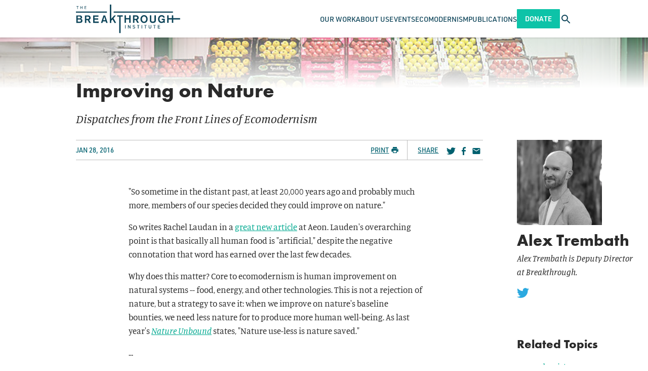

--- FILE ---
content_type: text/html; charset=UTF-8
request_url: https://thebreakthrough.org/articles/improving-on-nature
body_size: 17970
content:
<!DOCTYPE html>
<html class="no-js antialiased font-sans" lang="en">
    <head>
        <meta charset="UTF-8">
        <meta content="width=device-width, initial-scale=1.0" name="viewport">
        <meta content="ie=edge" http-equiv="X-UA-Compatible">         <link href="/manifest.json" rel="manifest">
<link href="/favicon.ico" rel="shortcut icon">
<link href="/apple-touch-icon.png" rel="apple-touch-icon" sizes="180x180">
<link href="/favicon-32x32.png" rel="icon" sizes="32x32" type="image/png">
<link href="/favicon-16x16.png" rel="icon" sizes="16x16" type="image/png">
<link color="#5bbad5" href="/safari-pinned-tab.svg" rel="mask-icon">
<meta content="#2a2a2a" name="msapplication-TileColor">
<meta content="#ffffff" name="theme-color">

        <link rel="stylesheet" href="https://use.typekit.net/vtq8ioz.css">

        <style>
            /* Prevent flash of content with Alpine */
            [x-cloak] {
                display: none;
            }
        </style>
        <link href="/css/fa/svg-with-js.min.css" rel="stylesheet">
        <link href="/css/fa/all.min.css" rel="stylesheet">
        <link href="https://thebreakthrough.org/dist/css/app.05eac025aceaded7ddda.css" rel="stylesheet">

                <script src="https://public.tableau.com/javascripts/api/tableau-2.2.2.min.js"></script>

                
              
  <meta name="parsely-section" content="Articles" />
  <meta name="parsely-title" content="Improving on Nature" />
  <meta name="parsely-link" content="https://thebreakthrough.org/articles/improving-on-nature" />
  <meta name="parsely-type" content="post" />
  <meta name="parsely-image-url" content="//thebreakthrough.imgix.net/_1200x630_crop_center-center_82_none/BTI-Logo.png?mtime=1643134660" />
  <meta name="parsely-pub-date" content="2016-01-28T15:02:00-08:00" />

              <meta name="parsely-author" content="Alex Trembath" />
      
        <title>Improving on Nature | The Breakthrough Institute</title>
<script>dataLayer = [];
(function(w,d,s,l,i){w[l]=w[l]||[];w[l].push({'gtm.start':
new Date().getTime(),event:'gtm.js'});var f=d.getElementsByTagName(s)[0],
j=d.createElement(s),dl=l!='dataLayer'?'&l='+l:'';j.async=true;j.src=
'https://www.googletagmanager.com/gtm.js?id='+i+dl;f.parentNode.insertBefore(j,f);
})(window,document,'script','dataLayer','GTM-P92BDXR');
</script><meta name="generator" content="SEOmatic">
<meta name="keywords" content="environment,energy,agriculture,nuclear">
<meta name="description" content="&quot;So sometime in the distant past, at least 20,000 years ago and probably much more, members of our species decided they could improve on nature.&quot;">
<meta name="referrer" content="no-referrer-when-downgrade">
<meta name="robots" content="all">
<meta content="BreakthroughInstitute" property="fb:profile_id">
<meta content="en_US" property="og:locale">
<meta content="The Breakthrough Institute" property="og:site_name">
<meta content="website" property="og:type">
<meta content="https://thebreakthrough.org/articles/improving-on-nature" property="og:url">
<meta content="Improving on Nature" property="og:title">
<meta content="&quot;So sometime in the distant past, at least 20,000 years ago and probably much more, members of our species decided they could improve on nature.&quot;" property="og:description">
<meta content="https://thebreakthrough.imgix.net/_1200x630_crop_center-center_82_none/BTI-Logo.png?mtime=1643134660" property="og:image">
<meta content="1200" property="og:image:width">
<meta content="630" property="og:image:height">
<meta content="The logo of the Breakthrough Institute, an environmental research center based in Berkeley, California. Our research focuses on identifying and promoting technological solutions to environmental and human development challenges in three areas: energy, conservation, and food and farming." property="og:image:alt">
<meta name="twitter:card" content="summary_large_image">
<meta name="twitter:site" content="@TheBTI">
<meta name="twitter:creator" content="@TheBTI">
<meta name="twitter:title" content="Improving on Nature">
<meta name="twitter:description" content="&quot;So sometime in the distant past, at least 20,000 years ago and probably much more, members of our species decided they could improve on nature.&quot;">
<meta name="twitter:image" content="https://thebreakthrough.imgix.net/_1200x630_crop_center-center_82_none/BTI-Logo.png?mtime=1643134660">
<meta name="twitter:image:width" content="1200">
<meta name="twitter:image:height" content="630">
<meta name="twitter:image:alt" content="The logo of the Breakthrough Institute, an environmental research center based in Berkeley, California. Our research focuses on identifying and promoting technological solutions to environmental and human development challenges in three areas: energy, conservation, and food and farming.">
<meta name="google-site-verification" content="pkxopD9597qJ4A_3fzMFc5ZEHlLnQWp3XC3Jflma7Lw">
<link href="https://thebreakthrough.org/articles/improving-on-nature" rel="canonical">
<link href="https://thebreakthrough.org/" rel="home">
<link type="text/plain" href="https://thebreakthrough.org/humans.txt" rel="author"></head>
    <body class="bg-white text-base leading-normal" id="top"><noscript><iframe src="https://www.googletagmanager.com/ns.html?id=GTM-P92BDXR"
height="0" width="0" style="display:none;visibility:hidden"></iframe></noscript>
     <div id="app">
        <div class="Layout">
            
<header
  x-data="{
    searchTrayVisible: false,
    mobileNavVisible: false,
	searchQuery: '',
	activeItem: null,
    toggleSearchTray: function() {
      this.searchTrayVisible = !this.searchTrayVisible;
    },
	hideSearchTray: function() {
		this.searchTrayVisible = false
	},
    toggleMobileNav: function() {
      this.mobileNavVisible = !this.mobileNavVisible;
    },
    hideMobileNav: function() {
      this.mobileNavVisible = false
    },
	handleSearchSubmit: function() {
		if (!this.searchQuery) return null
		window.location.href = `/search?q=${this.searchQuery}`
	},
	toggleItem: function(index) {
      if (this.activeItem === index) {
        this.activeItem = null;
      } else {
        this.activeItem = index;
      }
    }
  }"
  x-on:keyup.esc="hideSearchTray(); hideMobileNav();"
  class="main-content fixed top-0 left-0 right-0 z-120">
	<div class="bg-white shadow relative">
		<nav class="Container container-fluid flex justify-between items-stretch gap-6" style="height: var(--siteHeaderHeight)">
						<a href="/" class="self-center mr-auto">
				<img
					class=""
					style="height: 3.5625rem"
					src="/dist/img/the-breakthrough-institute-logo.svg"
					alt="The Breakthrough Institute logo">
			</a>


						<div x-on:keyup.esc="hideSearchTray(); hideMobileNav();" x-show="mobileNavVisible" x-trap.inert="mobileNavVisible">
    <div
		class="mobile-nav fixed z-120 left-0 bg-blue pt-3 overflow-y-scroll xl:hidden"
		style="height: calc(100vh - var(--siteHeaderHeight)); top: var(--siteHeaderHeight); width: 100cqw;">
		<ul>
											<li class="border-b border-white border-opacity-15">
					<div class="Container container-fluid flex items-center justify-between">
													<span
								class="block py-4 font-din uppercase text-16p font-normal no-underline
								text-white"
								aria-haspopup="true"
								x-bind:aria-expanded="activeItem === 249834"
								>
								Our Work
							</span>
						

													<button
								class="block p-2 text-white font-semibold text-24p outline-none transition duration-200 hover:text-green-light focus:text-green-light"
								x-on:click="toggleItem(249834)"
								x-bind:aria-expanded="activeItem === 249834"
								title="Show Our Work submenu"
							>
								<div x-show="activeItem === 249834">
									<span aria-hidden>–</span>
									<span class="sr-only">Hide Our Work submenu</span>
								</div>
								<div x-show="activeItem !== 249834">
									<span aria-hidden>+</span>
									<span class="sr-only">Show Our Work submenu</span>
								</div>
							</button>
											</div>

											<ul
							x-show="activeItem === 249834"
							x-bind:aria-hidden="activeItem !== 249834"
							aria-label="Our Work submenu"
						>
															<li class="bg-green border-t border-white border-opacity-15">
									<div class="Container container-fluid">
										<a
											class="inline-block py-4 font-din text-white text-16p font-normal uppercase no-underline transition duration-200 hover:text-blue focus:text-blue"
											href="https://thebreakthrough.org/energy">
											Climate &amp; Energy
										</a>
									</div>
								</li>
															<li class="bg-green border-t border-white border-opacity-15">
									<div class="Container container-fluid">
										<a
											class="inline-block py-4 font-din text-white text-16p font-normal uppercase no-underline transition duration-200 hover:text-blue focus:text-blue"
											href="https://thebreakthrough.org/energy-for-development">
											Energy for Development
										</a>
									</div>
								</li>
															<li class="bg-green border-t border-white border-opacity-15">
									<div class="Container container-fluid">
										<a
											class="inline-block py-4 font-din text-white text-16p font-normal uppercase no-underline transition duration-200 hover:text-blue focus:text-blue"
											href="https://thebreakthrough.org/environmental-regulatory-reform">
											Environmental Regulatory Reform
										</a>
									</div>
								</li>
															<li class="bg-green border-t border-white border-opacity-15">
									<div class="Container container-fluid">
										<a
											class="inline-block py-4 font-din text-white text-16p font-normal uppercase no-underline transition duration-200 hover:text-blue focus:text-blue"
											href="https://thebreakthrough.org/food-agriculture-environment">
											Food &amp; Agriculture
										</a>
									</div>
								</li>
															<li class="bg-green border-t border-white border-opacity-15">
									<div class="Container container-fluid">
										<a
											class="inline-block py-4 font-din text-white text-16p font-normal uppercase no-underline transition duration-200 hover:text-blue focus:text-blue"
											href="https://thebreakthrough.org/nuclear-energy-innovation">
											Nuclear Energy Innovation
										</a>
									</div>
								</li>
													</ul>
									</li>
											<li class="border-b border-white border-opacity-15">
					<div class="Container container-fluid flex items-center justify-between">
													<a
								class="
								block py-4 font-din uppercase text-16p font-normal no-underline transition duration-200
								hover:text-green-light focus:text-green-light
								text-white"
								aria-haspopup="true"
								x-bind:aria-expanded="activeItem === 11935"
								href="https://thebreakthrough.org/about"
								>
								About Us
							</a>
						

													<button
								class="block p-2 text-white font-semibold text-24p outline-none transition duration-200 hover:text-green-light focus:text-green-light"
								x-on:click="toggleItem(11935)"
								x-bind:aria-expanded="activeItem === 11935"
								title="Show About Us submenu"
							>
								<div x-show="activeItem === 11935">
									<span aria-hidden>–</span>
									<span class="sr-only">Hide About Us submenu</span>
								</div>
								<div x-show="activeItem !== 11935">
									<span aria-hidden>+</span>
									<span class="sr-only">Show About Us submenu</span>
								</div>
							</button>
											</div>

											<ul
							x-show="activeItem === 11935"
							x-bind:aria-hidden="activeItem !== 11935"
							aria-label="About Us submenu"
						>
															<li class="bg-green border-t border-white border-opacity-15">
									<div class="Container container-fluid">
										<a
											class="inline-block py-4 font-din text-white text-16p font-normal uppercase no-underline transition duration-200 hover:text-blue focus:text-blue"
											href="https://thebreakthrough.org/about/who-we-are">
											Our Staff
										</a>
									</div>
								</li>
															<li class="bg-green border-t border-white border-opacity-15">
									<div class="Container container-fluid">
										<a
											class="inline-block py-4 font-din text-white text-16p font-normal uppercase no-underline transition duration-200 hover:text-blue focus:text-blue"
											href="https://thebreakthrough.org/about/who-we-are/board">
											Our Board
										</a>
									</div>
								</li>
															<li class="bg-green border-t border-white border-opacity-15">
									<div class="Container container-fluid">
										<a
											class="inline-block py-4 font-din text-white text-16p font-normal uppercase no-underline transition duration-200 hover:text-blue focus:text-blue"
											href="https://thebreakthrough.org/about/who-we-are/funders">
											Our Funders
										</a>
									</div>
								</li>
															<li class="bg-green border-t border-white border-opacity-15">
									<div class="Container container-fluid">
										<a
											class="inline-block py-4 font-din text-white text-16p font-normal uppercase no-underline transition duration-200 hover:text-blue focus:text-blue"
											href="https://thebreakthrough.org/about/jobs">
											Careers
										</a>
									</div>
								</li>
															<li class="bg-green border-t border-white border-opacity-15">
									<div class="Container container-fluid">
										<a
											class="inline-block py-4 font-din text-white text-16p font-normal uppercase no-underline transition duration-200 hover:text-blue focus:text-blue"
											href="https://thebreakthrough.org/about">
											About BTI
										</a>
									</div>
								</li>
															<li class="bg-green border-t border-white border-opacity-15">
									<div class="Container container-fluid">
										<a
											class="inline-block py-4 font-din text-white text-16p font-normal uppercase no-underline transition duration-200 hover:text-blue focus:text-blue"
											href="https://thebreakthrough.org/press">
											Press
										</a>
									</div>
								</li>
													</ul>
									</li>
											<li class="border-b border-white border-opacity-15">
					<div class="Container container-fluid flex items-center justify-between">
													<a
								class="
								block py-4 font-din uppercase text-16p font-normal no-underline transition duration-200
								hover:text-green-light focus:text-green-light
								text-white"
								aria-haspopup="false"
								x-bind:aria-expanded="activeItem === 11936"
								href="/events"
								>
								Events
							</a>
						

											</div>

									</li>
											<li class="border-b border-white border-opacity-15">
					<div class="Container container-fluid flex items-center justify-between">
													<a
								class="
								block py-4 font-din uppercase text-16p font-normal no-underline transition duration-200
								hover:text-green-light focus:text-green-light
								text-white"
								aria-haspopup="true"
								x-bind:aria-expanded="activeItem === 75790"
								href="https://thebreakthrough.org/ecomodernism"
								>
								Ecomodernism
							</a>
						

													<button
								class="block p-2 text-white font-semibold text-24p outline-none transition duration-200 hover:text-green-light focus:text-green-light"
								x-on:click="toggleItem(75790)"
								x-bind:aria-expanded="activeItem === 75790"
								title="Show Ecomodernism submenu"
							>
								<div x-show="activeItem === 75790">
									<span aria-hidden>–</span>
									<span class="sr-only">Hide Ecomodernism submenu</span>
								</div>
								<div x-show="activeItem !== 75790">
									<span aria-hidden>+</span>
									<span class="sr-only">Show Ecomodernism submenu</span>
								</div>
							</button>
											</div>

											<ul
							x-show="activeItem === 75790"
							x-bind:aria-hidden="activeItem !== 75790"
							aria-label="Ecomodernism submenu"
						>
															<li class="bg-green border-t border-white border-opacity-15">
									<div class="Container container-fluid">
										<a
											class="inline-block py-4 font-din text-white text-16p font-normal uppercase no-underline transition duration-200 hover:text-blue focus:text-blue"
											href="https://thebreakthrough.org/manifesto/manifesto-english">
											An Ecomodernist Manifesto - English
										</a>
									</div>
								</li>
															<li class="bg-green border-t border-white border-opacity-15">
									<div class="Container container-fluid">
										<a
											class="inline-block py-4 font-din text-white text-16p font-normal uppercase no-underline transition duration-200 hover:text-blue focus:text-blue"
											href="https://thebreakthrough.org/manifesto/espanol">
											Un Manifiesto Ecomodernista - Español
										</a>
									</div>
								</li>
															<li class="bg-green border-t border-white border-opacity-15">
									<div class="Container container-fluid">
										<a
											class="inline-block py-4 font-din text-white text-16p font-normal uppercase no-underline transition duration-200 hover:text-blue focus:text-blue"
											href="https://thebreakthrough.org/manifesto/un-manifeste-èco-moderniste-français">
											Un Manifeste Èco-moderniste - Français
										</a>
									</div>
								</li>
															<li class="bg-green border-t border-white border-opacity-15">
									<div class="Container container-fluid">
										<a
											class="inline-block py-4 font-din text-white text-16p font-normal uppercase no-underline transition duration-200 hover:text-blue focus:text-blue"
											href="https://thebreakthrough.org/manifesto/il-manifesto-degli-ecomodernisti-italiano">
											Il Manifesto Degli Ecomodernisti - Italiano
										</a>
									</div>
								</li>
															<li class="bg-green border-t border-white border-opacity-15">
									<div class="Container container-fluid">
										<a
											class="inline-block py-4 font-din text-white text-16p font-normal uppercase no-underline transition duration-200 hover:text-blue focus:text-blue"
											href="https://thebreakthrough.org/manifesto/ein-ökomodernes-manifest-deutsch">
											Ein Ökomodernes Manifest - Deutsch
										</a>
									</div>
								</li>
															<li class="bg-green border-t border-white border-opacity-15">
									<div class="Container container-fluid">
										<a
											class="inline-block py-4 font-din text-white text-16p font-normal uppercase no-underline transition duration-200 hover:text-blue focus:text-blue"
											href="https://thebreakthrough.org/manifesto/生态现代主义宣言-jiǎnhuàzì">
											生态现代主义宣言 - JIǍNHUÀZÌ
										</a>
									</div>
								</li>
															<li class="bg-green border-t border-white border-opacity-15">
									<div class="Container container-fluid">
										<a
											class="inline-block py-4 font-din text-white text-16p font-normal uppercase no-underline transition duration-200 hover:text-blue focus:text-blue"
											href="https://thebreakthrough.org/manifesto/現代的環境主義宣言-japanese">
											現代的環境主義宣言 - Japanese
										</a>
									</div>
								</li>
															<li class="bg-green border-t border-white border-opacity-15">
									<div class="Container container-fluid">
										<a
											class="inline-block py-4 font-din text-white text-16p font-normal uppercase no-underline transition duration-200 hover:text-blue focus:text-blue"
											href="https://thebreakthrough.org/manifesto/manifesto-ya-ikolojia-ya-kisasa-kiswahili">
											Manifesto Ya Ikolojia Ya Kisasa - Kiswahili
										</a>
									</div>
								</li>
															<li class="bg-green border-t border-white border-opacity-15">
									<div class="Container container-fluid">
										<a
											class="inline-block py-4 font-din text-white text-16p font-normal uppercase no-underline transition duration-200 hover:text-blue focus:text-blue"
											href="https://thebreakthrough.org/manifesto/sebuah-manifesto-ecomodernist-bahasa-indonesia">
											Sebuah Manifesto Ecomodernist - Bahasa Indonesia
										</a>
									</div>
								</li>
															<li class="bg-green border-t border-white border-opacity-15">
									<div class="Container container-fluid">
										<a
											class="inline-block py-4 font-din text-white text-16p font-normal uppercase no-underline transition duration-200 hover:text-blue focus:text-blue"
											href="https://thebreakthrough.org/manifesto/ett-ekomdernistiskt-manifest-svenska">
											Ett Ekomdernistiskt Manifest - Svenska
										</a>
									</div>
								</li>
															<li class="bg-green border-t border-white border-opacity-15">
									<div class="Container container-fluid">
										<a
											class="inline-block py-4 font-din text-white text-16p font-normal uppercase no-underline transition duration-200 hover:text-blue focus:text-blue"
											href="https://thebreakthrough.org/manifesto/een-ecomodernistisch-manifest-nederlands">
											Een Ecomodernistisch Manifest - Nederlands
										</a>
									</div>
								</li>
															<li class="bg-green border-t border-white border-opacity-15">
									<div class="Container container-fluid">
										<a
											class="inline-block py-4 font-din text-white text-16p font-normal uppercase no-underline transition duration-200 hover:text-blue focus:text-blue"
											href="https://thebreakthrough.org/manifesto/manifest-ekomodernistyczny-język-polski">
											Manifest Ekomodernistyczny - Język Polski
										</a>
									</div>
								</li>
													</ul>
									</li>
											<li class="border-b border-white border-opacity-15">
					<div class="Container container-fluid flex items-center justify-between">
													<span
								class="block py-4 font-din uppercase text-16p font-normal no-underline
								text-white"
								aria-haspopup="true"
								x-bind:aria-expanded="activeItem === 249838"
								>
								Publications
							</span>
						

													<button
								class="block p-2 text-white font-semibold text-24p outline-none transition duration-200 hover:text-green-light focus:text-green-light"
								x-on:click="toggleItem(249838)"
								x-bind:aria-expanded="activeItem === 249838"
								title="Show Publications submenu"
							>
								<div x-show="activeItem === 249838">
									<span aria-hidden>–</span>
									<span class="sr-only">Hide Publications submenu</span>
								</div>
								<div x-show="activeItem !== 249838">
									<span aria-hidden>+</span>
									<span class="sr-only">Show Publications submenu</span>
								</div>
							</button>
											</div>

											<ul
							x-show="activeItem === 249838"
							x-bind:aria-hidden="activeItem !== 249838"
							aria-label="Publications submenu"
						>
															<li class="bg-green border-t border-white border-opacity-15">
									<div class="Container container-fluid">
										<a
											class="inline-block py-4 font-din text-white text-16p font-normal uppercase no-underline transition duration-200 hover:text-blue focus:text-blue"
											href="https://www.breakthroughjournal.org/">
											The Ecomodernist
										</a>
									</div>
								</li>
															<li class="bg-green border-t border-white border-opacity-15">
									<div class="Container container-fluid">
										<a
											class="inline-block py-4 font-din text-white text-16p font-normal uppercase no-underline transition duration-200 hover:text-blue focus:text-blue"
											href="https://thebreakthrough.org/journal/no-20-spring-2024">
											Breakthrough Journal
										</a>
									</div>
								</li>
															<li class="bg-green border-t border-white border-opacity-15">
									<div class="Container container-fluid">
										<a
											class="inline-block py-4 font-din text-white text-16p font-normal uppercase no-underline transition duration-200 hover:text-blue focus:text-blue"
											href="https://thebreakthrough.org/newsletter">
											BTI Weekly
										</a>
									</div>
								</li>
															<li class="bg-green border-t border-white border-opacity-15">
									<div class="Container container-fluid">
										<a
											class="inline-block py-4 font-din text-white text-16p font-normal uppercase no-underline transition duration-200 hover:text-blue focus:text-blue"
											href="https://www.buildnuclearnow.org/home">
											Nuclear Notes
										</a>
									</div>
								</li>
													</ul>
									</li>
			
			<li class="Container container-fluid py-4 xs:hidden">
					<a href="/donate" class="Button Button--din py-3 rounded-sm">Donate</a>
			</li>
		</ul>
    </div>
  </div>
						<ul class="hidden xl:flex items-stretch gap-10 mb-0 ml-auto">
			<li class="flex items-center group relative">
							<span
					class="
					block font-din uppercase text-14p font-normal no-underline transition duration-200
					text-blue"
					>
					Our Work
				</span>
			

										<ul
					class="hidden group-hover:block group-focus:block absolute left-0 top-full bg-green-light px-8 py-6 whitespace-no-wrap space-y-4">
											<li class="">
							<a
								href="https://thebreakthrough.org/energy"
								class=" font-din uppercase text-14p font-normal text-white no-underline transition duration-200 hover:text-blue focus:text-blue">
								Climate &amp; Energy
							</a>
						</li>
											<li class="">
							<a
								href="https://thebreakthrough.org/energy-for-development"
								class=" font-din uppercase text-14p font-normal text-white no-underline transition duration-200 hover:text-blue focus:text-blue">
								Energy for Development
							</a>
						</li>
											<li class="">
							<a
								href="https://thebreakthrough.org/environmental-regulatory-reform"
								class=" font-din uppercase text-14p font-normal text-white no-underline transition duration-200 hover:text-blue focus:text-blue">
								Environmental Regulatory Reform
							</a>
						</li>
											<li class="">
							<a
								href="https://thebreakthrough.org/food-agriculture-environment"
								class=" font-din uppercase text-14p font-normal text-white no-underline transition duration-200 hover:text-blue focus:text-blue">
								Food &amp; Agriculture
							</a>
						</li>
											<li class="">
							<a
								href="https://thebreakthrough.org/nuclear-energy-innovation"
								class=" font-din uppercase text-14p font-normal text-white no-underline transition duration-200 hover:text-blue focus:text-blue">
								Nuclear Energy Innovation
							</a>
						</li>
									</ul>
					</li>
			<li class="flex items-center group relative">
							<a
					class="
					block font-din uppercase text-14p font-normal no-underline transition duration-200
					hover:text-green-light focus:text-green-light
					text-blue"
					href="https://thebreakthrough.org/about"
					>
					About Us
				</a>
			

										<ul
					class="hidden group-hover:block group-focus:block absolute left-0 top-full bg-green-light px-8 py-6 whitespace-no-wrap space-y-4">
											<li class="">
							<a
								href="https://thebreakthrough.org/about/who-we-are"
								class=" font-din uppercase text-14p font-normal text-white no-underline transition duration-200 hover:text-blue focus:text-blue">
								Our Staff
							</a>
						</li>
											<li class="">
							<a
								href="https://thebreakthrough.org/about/who-we-are/board"
								class=" font-din uppercase text-14p font-normal text-white no-underline transition duration-200 hover:text-blue focus:text-blue">
								Our Board
							</a>
						</li>
											<li class="">
							<a
								href="https://thebreakthrough.org/about/who-we-are/funders"
								class=" font-din uppercase text-14p font-normal text-white no-underline transition duration-200 hover:text-blue focus:text-blue">
								Our Funders
							</a>
						</li>
											<li class="">
							<a
								href="https://thebreakthrough.org/about/jobs"
								class=" font-din uppercase text-14p font-normal text-white no-underline transition duration-200 hover:text-blue focus:text-blue">
								Careers
							</a>
						</li>
											<li class="">
							<a
								href="https://thebreakthrough.org/about"
								class=" font-din uppercase text-14p font-normal text-white no-underline transition duration-200 hover:text-blue focus:text-blue">
								About BTI
							</a>
						</li>
											<li class="">
							<a
								href="https://thebreakthrough.org/press"
								class=" font-din uppercase text-14p font-normal text-white no-underline transition duration-200 hover:text-blue focus:text-blue">
								Press
							</a>
						</li>
									</ul>
					</li>
			<li class="flex items-center group relative">
							<a
					class="
					block font-din uppercase text-14p font-normal no-underline transition duration-200
					hover:text-green-light focus:text-green-light
					text-blue"
					href="/events"
					>
					Events
				</a>
			

								</li>
			<li class="flex items-center group relative">
							<a
					class="
					block font-din uppercase text-14p font-normal no-underline transition duration-200
					hover:text-green-light focus:text-green-light
					text-blue"
					href="https://thebreakthrough.org/ecomodernism"
					>
					Ecomodernism
				</a>
			

										<ul
					class="hidden group-hover:block group-focus:block absolute left-0 top-full bg-green-light px-8 py-6 whitespace-no-wrap space-y-4">
											<li class="">
							<a
								href="https://thebreakthrough.org/manifesto/manifesto-english"
								class=" font-din uppercase text-14p font-normal text-white no-underline transition duration-200 hover:text-blue focus:text-blue">
								An Ecomodernist Manifesto - English
							</a>
						</li>
											<li class="">
							<a
								href="https://thebreakthrough.org/manifesto/espanol"
								class=" font-din uppercase text-14p font-normal text-white no-underline transition duration-200 hover:text-blue focus:text-blue">
								Un Manifiesto Ecomodernista - Español
							</a>
						</li>
											<li class="">
							<a
								href="https://thebreakthrough.org/manifesto/un-manifeste-èco-moderniste-français"
								class=" font-din uppercase text-14p font-normal text-white no-underline transition duration-200 hover:text-blue focus:text-blue">
								Un Manifeste Èco-moderniste - Français
							</a>
						</li>
											<li class="">
							<a
								href="https://thebreakthrough.org/manifesto/il-manifesto-degli-ecomodernisti-italiano"
								class=" font-din uppercase text-14p font-normal text-white no-underline transition duration-200 hover:text-blue focus:text-blue">
								Il Manifesto Degli Ecomodernisti - Italiano
							</a>
						</li>
											<li class="">
							<a
								href="https://thebreakthrough.org/manifesto/ein-ökomodernes-manifest-deutsch"
								class=" font-din uppercase text-14p font-normal text-white no-underline transition duration-200 hover:text-blue focus:text-blue">
								Ein Ökomodernes Manifest - Deutsch
							</a>
						</li>
											<li class="">
							<a
								href="https://thebreakthrough.org/manifesto/生态现代主义宣言-jiǎnhuàzì"
								class=" font-din uppercase text-14p font-normal text-white no-underline transition duration-200 hover:text-blue focus:text-blue">
								生态现代主义宣言 - JIǍNHUÀZÌ
							</a>
						</li>
											<li class="">
							<a
								href="https://thebreakthrough.org/manifesto/現代的環境主義宣言-japanese"
								class=" font-din uppercase text-14p font-normal text-white no-underline transition duration-200 hover:text-blue focus:text-blue">
								現代的環境主義宣言 - Japanese
							</a>
						</li>
											<li class="">
							<a
								href="https://thebreakthrough.org/manifesto/manifesto-ya-ikolojia-ya-kisasa-kiswahili"
								class=" font-din uppercase text-14p font-normal text-white no-underline transition duration-200 hover:text-blue focus:text-blue">
								Manifesto Ya Ikolojia Ya Kisasa - Kiswahili
							</a>
						</li>
											<li class="">
							<a
								href="https://thebreakthrough.org/manifesto/sebuah-manifesto-ecomodernist-bahasa-indonesia"
								class=" font-din uppercase text-14p font-normal text-white no-underline transition duration-200 hover:text-blue focus:text-blue">
								Sebuah Manifesto Ecomodernist - Bahasa Indonesia
							</a>
						</li>
											<li class="">
							<a
								href="https://thebreakthrough.org/manifesto/ett-ekomdernistiskt-manifest-svenska"
								class=" font-din uppercase text-14p font-normal text-white no-underline transition duration-200 hover:text-blue focus:text-blue">
								Ett Ekomdernistiskt Manifest - Svenska
							</a>
						</li>
											<li class="">
							<a
								href="https://thebreakthrough.org/manifesto/een-ecomodernistisch-manifest-nederlands"
								class=" font-din uppercase text-14p font-normal text-white no-underline transition duration-200 hover:text-blue focus:text-blue">
								Een Ecomodernistisch Manifest - Nederlands
							</a>
						</li>
											<li class="">
							<a
								href="https://thebreakthrough.org/manifesto/manifest-ekomodernistyczny-język-polski"
								class=" font-din uppercase text-14p font-normal text-white no-underline transition duration-200 hover:text-blue focus:text-blue">
								Manifest Ekomodernistyczny - Język Polski
							</a>
						</li>
									</ul>
					</li>
			<li class="flex items-center group relative">
							<span
					class="
					block font-din uppercase text-14p font-normal no-underline transition duration-200
					text-blue"
					>
					Publications
				</span>
			

										<ul
					class="hidden group-hover:block group-focus:block absolute left-0 top-full bg-green-light px-8 py-6 whitespace-no-wrap space-y-4">
											<li class="">
							<a
								href="https://www.breakthroughjournal.org/"
								class=" font-din uppercase text-14p font-normal text-white no-underline transition duration-200 hover:text-blue focus:text-blue">
								The Ecomodernist
							</a>
						</li>
											<li class="">
							<a
								href="https://thebreakthrough.org/journal/no-20-spring-2024"
								class=" font-din uppercase text-14p font-normal text-white no-underline transition duration-200 hover:text-blue focus:text-blue">
								Breakthrough Journal
							</a>
						</li>
											<li class="">
							<a
								href="https://thebreakthrough.org/newsletter"
								class=" font-din uppercase text-14p font-normal text-white no-underline transition duration-200 hover:text-blue focus:text-blue">
								BTI Weekly
							</a>
						</li>
											<li class="">
							<a
								href="https://www.buildnuclearnow.org/home"
								class=" font-din uppercase text-14p font-normal text-white no-underline transition duration-200 hover:text-blue focus:text-blue">
								Nuclear Notes
							</a>
						</li>
									</ul>
					</li>
	</ul>
						<a href="/donate" class="Button Button--din self-center hidden py-3 rounded-sm xs:block">Donate</a>

						<button
				class="self-center text-blue transition duration-200 hover:text-green-light focus:text-green-light"
				x-on:click="hideMobileNav(); toggleSearchTray();"
				x-bind:aria-expanded="searchTrayVisible.toString()">
				<span
					class="sr-only text-white"
					x-html="searchTrayVisible ? 'Close search tray' : 'Open search tray'">
				</span>
				<icon
					x-show="!searchTrayVisible"
					name="search"
					class="icon w-6 h-auto"></icon>
				<icon
					x-show="searchTrayVisible"
					name="close"
					class="icon w-6 h-auto"></icon>
			</button>

						<button
				class="self-center text-blue transition duration-200 hover:text-green-light focus:text-green-light
				xl:hidden"
				x-on:click="hideSearchTray(); toggleMobileNav()"
				x-bind:aria-expanded="mobileNavVisible.toString()">
				<span
						class="sr-only"
						x-html="mobileNavVisible ? 'Close navigation' : 'Open navigation'">
						Open navigation
				</span>
				<icon
						name="menu"
						class="icon w-6 h-auto"
						x-show="!mobileNavVisible">
				</icon>
				<icon
						name="close"
						class="icon w-6 h-auto"
						x-show="mobileNavVisible">
				</icon>
		</button>
		</nav>

				<div
	x-cloak
	class="absolute top-full left-0 right-0 bg-lagoon py-4 shadow-lg"
	style="top: 100%;"
	x-show="searchTrayVisible">
	<form
		class="Container container-fluid flex"
		x-on:submit.prevent="handleSearchSubmit">
		<input
			class="flex-1 p-4 bg-white rounded-sm font-din text-16p placeholder-gray-500 focus:relative focus:z-10"
			x-model="searchQuery"
			placeholder="Search..."
			type="search"
		/>
		<input
			class="Button Button--din -ml-2p rounded-r-sm rounded-l-none"
			type="submit"
			value="Search"/>
	</form>
</div>	</div>
</header>
            <main class="main-content">
                            


<div class="PostScreen">
    <div
        class="Post block Post--has-header-bg"
                    style="background-image: url('//thebreakthrough.imgix.net/articles/improving-on-nature/market_apples_180806_234304.jpg?auto=format&amp;dpr=1&amp;crop=faces%2Ccenter&amp;fit=crop&amp;w=2000&amp;h=1060&amp;ixlib=react-7.2.0');"
                >

                <div class="relative">
            <div class="Post__main-content relative">
                <div class="Container container-fluid xl:pr-8">
                    <div class="Row row">
                        <div class="
                            col-xs-12 Col flex items-center mb-4">
                            <div class="Post__taxonomy space-x-1 ml-0">
                                                        </div>
                        </div>
                    </div>
                    <div class="Row row">
                        <div class="col-xs-12 Col">
                                                        <h1 class="Post__title mb-3 text-32p leading-tight md:text-40p">Improving on Nature</h1>
                                                                                        <h2 class="mb-6 font-serif font-normal text-18p italic leading-normal md:text-24p">Dispatches from the Front Lines of Ecomodernism</h2>
                                                    </div>
                    </div>
                </div>
            </div>
        </div>

                <div class="relative xl:flex xl:justify-between">
            <div class="Post__main-content">
                <div class="Container container-fluid xl:pr-8">
                    <div class="Row row">
                        <div class="col-xs-12 Col">
                                                        
                                                        <div class="min-h-8 flex justify-between mb-10 border-t border-b sm:min-h-10 md:mb-12
                            border-gray-300 md:border-gray-400
                            ">
                                <time class="small inline-block self-center">Jan 28, 2016</time>
                                <ul class="flex mb-0 space-x-2 border-gray-300 md:border-gray-400">
                                    <li class="hidden sm:flex items-center px-3 border-r border-inherit">
                                        <print-link></print-link>
                                    </li>
                                    <li class="pl-3 border-inherit flex items-center">
                                        <span aria-hidden class="hidden small xs:inline-block underline mr-3">Share</span>
<social-sharing inline-template title="Improving on Nature" url="https://thebreakthrough.org/articles/improving-on-nature" twitter-user="TheBTI">
  <ul class="flex items-center space-x-1">
    <li>
      <network network="twitter" class="px-1 py-2 text-lagoon cursor-pointer transition duration-200 hover:text-green focus:text-green">
        <span class="sr-only">Share via Twitter</span>
        <icon name="twitter" style="height: 14px; width: auto;"></icon>
      </network>
    </li>
    <li>
      <network network="facebook" class="px-1 py-2 text-lagoon cursor-pointer transition duration-200 hover:text-green focus:text-green">
        <span class="sr-only">Share via Facebook</span>
        <icon name="facebook" style="height: 16px; width: auto;"></icon>
      </network>
    </li>
    <li>
      <a href="mailto:?subject=Improving on Nature&amp;body=https://thebreakthrough.org/articles/improving-on-nature" class="px-1 py-2 text-lagoon transition duration-200 hover:text-green focus:text-green">
        <span class="sr-only">Share via Email</span>
        <icon name="email" style="height: 18px; width: auto;"></icon>
      </a>
    </li>
  </ul>
</social-sharing>                                    </li>
                                </ul>
                            </div>
                        </div>
                    </div>
                </div>

                                

                <div class="Container container-fluid">
								                    <div>
  <div class="Row row">
    <div class="col-xs-12 Col">
      <div class="Content Post__Content relative">
                                    <div class="">
            
<p>"So sometime in the distant past, at least 20,000 years ago and probably much more, members of our species decided they could improve on nature."</p><p>So writes Rachel Laudan in a <a target="_blank" href="https://aeon.co/opinions/artificial-food-has-made-human-civilisation-possible" rel="noreferrer noopener">great new article</a> at Aeon. Lauden's overarching point is that basically all human food is "artificial," despite the negative connotation that word has earned over the last few decades.</p> <p>Why does this matter? Core to ecomodernism is human improvement on natural systems -- food, energy, and other technologies. This is not a rejection of nature, but a strategy to save it: when we improve on nature's baseline bounties, we need less nature for to produce more human well-being. As last year's <em><a href="/issues/decoupling/nature-unbound">Nature Unbound</a></em> states, "Nature use-less is nature saved." </p> <p>...</p> <p>More advanced, denser applications of technology to save nature are not limited advances made in antiquity. Longtime venture capital investor Ray Rothrock has a <a target="_blank" href="http://issues.org/32-2/whats-the-big-idea/" rel="noreferrer noopener">fascinating essay</a> in Issues in Science and Technology on how VC is being applied to nuclear fusion:</p> <blockquote> <p>Ultimately, [our company] Tri Alpha could drive a multi-hundred-billion-dollar energy market with commercially competitive, emission-free, fusion-powered electricity. That is the prize for Tri Alpha's visionary inventors and scientists, engineers, and investors, but most imporant, it is a prize for every citizen of the world, made possible by the innovaiton called venture capital.</p> </blockquote> <p>...</p> <p>Can genetically modified mosquitos combat the Zika virus outbreak in South America? <a target="_blank" href="http://www.marklynas.org/2016/01/despite-zika-virus-emergency-proven-control-using-ge-mosquitos-held-up-by-brazilian-red-tape/" rel="noreferrer noopener">Mark Lynas investigates</a>.</p> <p>...</p> <p>The impression among those who pay attention is that the anti-GMO movement is stalling progress on creating safer, more resilient, and/or more nutritious crops using biotechnology. That may be true, but new research suggests that in the grand scheme...nobody really cares about GMOs. Yale's <a target="_blank" href="http://www.culturalcognition.net/blog/2016/1/24/weekend-update-omg-we-are-now-as-politically-polarized-over.html" rel="noreferrer noopener">Dan Kahan</a>:</p> <blockquote> <p>Ordinary Americans--the ones who don't spend all day reading and debating politics (99% of them)-- just don't give GM food any thought. They don't know what GM technology is, that it has been a staple of US agricultural production for decades, and that it is in 80% of the foodstuffs they buy at the market. </p> </blockquote> <p>What do they care about? Tamar Haspel <a target="_blank" href="https://www.washingtonpost.com/lifestyle/food/the-surprising-truth-about-the-food-movement/2016/01/25/42bed508-bfcf-11e5-9443-7074c3645405_story.html" rel="noreferrer noopener">considers the evidence</a> at <em>WaPo</em>:</p> <blockquote> <p>For consumers, on the other hand, environmental, farmworker and animal welfare concerns take a back seat to their overwhelming first priority: their family’s health. Ketchum partner Linda Eatherton says the firm’s research indicates that “it all boils down to one thing. They care deeply about the health and safety of themselves and their family.” She notes that they also care about what’s going on in their communities and are beginning to register concerns about climate and environment, but, she says, “conversations about feeding the world fall very, very flat.”</p> </blockquote> <p>...</p> <p>I spent perhaps too much of last week complaining about the <a target="_blank" href="https://twitter.com/hashtag/doomsdayclock?ref_src=twsrc%5Egoogle%7Ctwcamp%5Eserp%7Ctwgr%5Ehashtag" rel="noreferrer noopener">#DoomsdayClock</a> on Twitter because <a href="/voices/ted-nordhaus/risk-and-time-in-the-anthropocene">it's dumb</a> (dammit I did it again). That said, the organization that has set the Doomsday Clock since 1947, the Bulletin of Atomic Scientists, has a tendency to publish a wide range of interesting commentary, including on nuclear energy. This month they featured Kenneth Luongo, president of the Partnership for Global Security, who offered a <a target="_blank" href="http://thebulletin.org/commentary/role-and-responsibility-nuclear-energy-after-paris9094" rel="noreferrer noopener">nuanced and compelling take</a> on the global expansion of nuclear power:</p> <blockquote> <p>With global electricity output expected to grow by 50 percent by 2040, no single energy technology will be sufficient to meet the Paris objectives, and nuclear power will be an important component. But its center of gravity is shifting from west to east, raising new questions and challenges.</p> </blockquote> <p>...</p> <p>Finally, I have to feature this <a target="_blank" href="https://twitter.com/pmarca/status/690480725494145028" rel="noreferrer noopener">amazing tweet</a> by Marc Andreessen, commenting on the gestalt at Davos last week:</p> <p><img alt="" src="https://s3.us-east-2.amazonaws.com/uploads.thebreakthrough.org/legacy/images/Andreessen_davos_tweet.png" /></p> <p>We hear a lot (like, a lot) about how technology is killing us, disfiguring us, alienating us from each other and from nature...things we hear while sitting in comfortable homes with refigeration, air conditioning, internet, electricity, piped water, and, you know, modernity. Amidst all this comfort that we ignore, we might just also be missing the <a target="_blank" href="http://www.voxeu.org/article/technological-progress-thing-past" rel="noreferrer noopener">incredible human benefits</a> that AI and automation will bring as well. </p>      </div>                              </div>
    </div>
  </div>

  <div class="Row row">
    <div class="col-xs-12 Col">
                                  <end-notes
                                class="mb-5 Post__end-notes"
                                :has-legacy-footnotes="false"
                            >
                                
                            </end-notes>
                            </div>
  </div>
</div>                                    </div>

                            </div>
            <div class="Post__sidebar">
                <div class="Post__authors">
                                                                        

<div class="PostAuthor">
    <a class="PostAuthor__content" href="https://thebreakthrough.org/people/alex-trembath">
        <div class="PostAuthor__image">
            <div class="PostAuthor__image__link">
                                    <img alt="Alex T" height="168" src="//thebreakthrough.imgix.net/person/alex-trembath/AlexT_2026-01-02-184043_cawe.jpg?auto=format&amp;dpr=3&amp;crop=faces%2Ccenter&amp;fit=crop&amp;w=168&amp;h=168&amp;ixlib=react-7.2.0 3x" width="168">
                            </div>
        </div>
        <div class="PostAuthor__info">
            <div class="PostAuthor__heading">
                <div class="PostAuthor__title">
                    <h3 class="PostAuthor__title__link" href="https://thebreakthrough.org/people/alex-trembath">Alex Trembath</h3>
                </div>
            </div>
            <div class="PostAuthor__biography-excerpt">
                <div class="Content">
                    <p>Alex Trembath is Deputy Director at Breakthrough. </p>
                </div>
            </div>
        </div>
    </a>
    <div class="PostAuthor__sm">
                            <span class="TwitterLink">
                <a href="https://www.twitter.com/atrembath" rel="noopener noreferrer" target="_blank">
                    <svg aria-hidden="true" class="svg-inline--fa fa-twitter fa-w-16 " data-icon="twitter" data-prefix="fab" role="img" viewbox="0 0 512 512" xmlns="http://www.w3.org/2000/svg">
                        <path d="M459.37 151.716c.325 4.548.325 9.097.325 13.645 0 138.72-105.583 298.558-298.558 298.558-59.452 0-114.68-17.219-161.137-47.106 8.447.974 16.568 1.299 25.34 1.299 49.055 0 94.213-16.568 130.274-44.832-46.132-.975-84.792-31.188-98.112-72.772 6.498.974 12.995 1.624 19.818 1.624 9.421 0 18.843-1.3 27.614-3.573-48.081-9.747-84.143-51.98-84.143-102.985v-1.299c13.969 7.797 30.214 12.67 47.431 13.319-28.264-18.843-46.781-51.005-46.781-87.391 0-19.492 5.197-37.36 14.294-52.954 51.655 63.675 129.3 105.258 216.365 109.807-1.624-7.797-2.599-15.918-2.599-24.04 0-57.828 46.782-104.934 104.934-104.934 30.213 0 57.502 12.67 76.67 33.137 23.715-4.548 46.456-13.32 66.599-25.34-7.798 24.366-24.366 44.833-46.132 57.827 21.117-2.273 41.584-8.122 60.426-16.243-14.292 20.791-32.161 39.308-52.628 54.253z" fill="currentColor"></path>
                    </svg>
                </a>
            </span>
            </div>

</div>
                                                            </div>
                
                

                
                 
                    <div class="Row row">
                        <div class="col-xs-12 col-md-12 col-lg-12 my-4">
                            <span class="PostRelatedArticles">
                                <div class="Row row">
                                    <div class="col-xs-12 Col">
                                        <h4 class="mb-4">Related Topics</h4>
                                    </div>
                                </div>
                                <div class="Row row js-topics-container">
                                                                            <div class="col-xs-12 Col js-topic-item" data-topic-index="1">
                                            <a href="https://thebreakthrough.org/topic/ecomodernist">
                                                ecomodernist
                                            </a>
                                        </div>
                                                                            <div class="col-xs-12 Col js-topic-item" data-topic-index="2">
                                            <a href="https://thebreakthrough.org/topic/the-washington-post">
                                                The Washington Post
                                            </a>
                                        </div>
                                                                            <div class="col-xs-12 Col js-topic-item" data-topic-index="3">
                                            <a href="https://thebreakthrough.org/topic/gmo">
                                                GMO
                                            </a>
                                        </div>
                                                                            <div class="col-xs-12 Col js-topic-item" data-topic-index="4">
                                            <a href="https://thebreakthrough.org/topic/mark-lynas">
                                                Mark Lynas
                                            </a>
                                        </div>
                                                                            <div class="col-xs-12 Col js-topic-item" data-topic-index="5">
                                            <a href="https://thebreakthrough.org/topic/yale-daily-news">
                                                Yale Daily News
                                            </a>
                                        </div>
                                                                            <div class="col-xs-12 Col js-topic-item js-topic-hidden" data-topic-index="6">
                                            <a href="https://thebreakthrough.org/topic/rachel-laudan">
                                                Rachel Laudan
                                            </a>
                                        </div>
                                                                            <div class="col-xs-12 Col js-topic-item js-topic-hidden" data-topic-index="7">
                                            <a href="https://thebreakthrough.org/topic/south-america">
                                                South America
                                            </a>
                                        </div>
                                                                            <div class="col-xs-12 Col js-topic-item js-topic-hidden" data-topic-index="8">
                                            <a href="https://thebreakthrough.org/topic/dan-kahan">
                                                Dan Kahan
                                            </a>
                                        </div>
                                                                            <div class="col-xs-12 Col js-topic-item js-topic-hidden" data-topic-index="9">
                                            <a href="https://thebreakthrough.org/topic/front-line">
                                                Front Line
                                            </a>
                                        </div>
                                                                            <div class="col-xs-12 Col js-topic-item js-topic-hidden" data-topic-index="10">
                                            <a href="https://thebreakthrough.org/topic/tamar-haspel">
                                                Tamar Haspel
                                            </a>
                                        </div>
                                                                            <div class="col-xs-12 Col js-topic-item js-topic-hidden" data-topic-index="11">
                                            <a href="https://thebreakthrough.org/topic/davos">
                                                Davos
                                            </a>
                                        </div>
                                                                            <div class="col-xs-12 Col js-topic-item js-topic-hidden" data-topic-index="12">
                                            <a href="https://thebreakthrough.org/topic/issues-in-science-and-technology">
                                                Issues in Science and Technology
                                            </a>
                                        </div>
                                                                            <div class="col-xs-12 Col js-topic-item js-topic-hidden" data-topic-index="13">
                                            <a href="https://thebreakthrough.org/topic/the-bulletin-of-atomic-scientists">
                                                The Bulletin of Atomic Scientists
                                            </a>
                                        </div>
                                                                            <div class="col-xs-12 Col js-topic-item js-topic-hidden" data-topic-index="14">
                                            <a href="https://thebreakthrough.org/topic/doomsday-clock">
                                                Doomsday Clock
                                            </a>
                                        </div>
                                                                    </div>
                                                                    <div class="Row row mt-4">
                                        <div class="col-xs-12 Col">
                                            <button type="button" class="js-topics-toggle text-teal-600 hover:text-teal-700 focus:outline-none text-sm" data-max-display="5" data-total-topics="14">
                                                <span class="js-show-more">MORE</span>
                                                <span class="js-show-less hidden">LESS</span>
                                            </button>
                                        </div>
                                    </div>
                                                            </span>
                        </div>
                    </div>
                            </div>
        </div>
    </div>
</div>                </main>

            <blackbaud-layout></blackbaud-layout>
            
<footer class="LayoutFooter">
    <div class="top">
        <div class="LayoutLogo">
            <a aria-current="page" class="active" href="/">
                <div class="logo inverse lg subline">The Breakthrough</div>
            </a>
        </div>
        <div class="LayoutFooterSearch">
            <footer-search></footer-search>
        </div>
        <div class="LayoutNavigation LayoutFooterNavigation">
            <ul class="LayoutNavigation LayoutFooterNavigation">
                            </ul>
        </div>
    </div>
    <div class="bottom flex-col md:flex-row">

        <div class="flex order-2 flex-col md-lg:flex-row">
            <div class="FooterNewsletter">
                <p>Stay up to date</p>
                <form action="https://us12.list-manage.com/subscribe" class="MailchimpForm" method="GET" target="_blank">
                    <input name="u" type="hidden" value="3b42de6ffcb6673f3d2451000">
                    <input name="id" type="hidden" value="49b872540e">
                    <input autocomplete="email" class="MailchimpForm__input" name="MERGE0" placeholder="Email address" type="email">
                    <input class="MailchimpForm__submit" type="submit" value="Submit">
                </form>
            </div>
            <div class="SocialLinks">
    <div class="SocialLink twitter">
        <div class="brand-icon">
            <a href="https://twitter.com/TheBTI" rel="noopener noreferrer" target="_blank">
                <svg aria-hidden="true" class="svg-inline--fa fa-twitter fa-w-16 " color="white" data-icon="twitter" data-prefix="fab" role="img" viewbox="0 0 512 512" xmlns="http://www.w3.org/2000/svg">
                    <path d="M459.37 151.716c.325 4.548.325 9.097.325 13.645 0 138.72-105.583 298.558-298.558 298.558-59.452 0-114.68-17.219-161.137-47.106 8.447.974 16.568 1.299 25.34 1.299 49.055 0 94.213-16.568 130.274-44.832-46.132-.975-84.792-31.188-98.112-72.772 6.498.974 12.995 1.624 19.818 1.624 9.421 0 18.843-1.3 27.614-3.573-48.081-9.747-84.143-51.98-84.143-102.985v-1.299c13.969 7.797 30.214 12.67 47.431 13.319-28.264-18.843-46.781-51.005-46.781-87.391 0-19.492 5.197-37.36 14.294-52.954 51.655 63.675 129.3 105.258 216.365 109.807-1.624-7.797-2.599-15.918-2.599-24.04 0-57.828 46.782-104.934 104.934-104.934 30.213 0 57.502 12.67 76.67 33.137 23.715-4.548 46.456-13.32 66.599-25.34-7.798 24.366-24.366 44.833-46.132 57.827 21.117-2.273 41.584-8.122 60.426-16.243-14.292 20.791-32.161 39.308-52.628 54.253z" fill="currentColor"></path>
                </svg>
            </a>
        </div>
    </div>
    <div class="SocialLink facebook">
        <div class="brand-icon">
            <a href="https://www.facebook.com/BreakthroughInstitute" rel="noopener noreferrer" target="_blank">
                <svg aria-hidden="true" class="svg-inline--fa fa-facebook-f fa-w-9 " color="white" data-icon="facebook-f" data-prefix="fab" role="img" viewbox="0 0 264 512" xmlns="http://www.w3.org/2000/svg">
                    <path d="M76.7 512V283H0v-91h76.7v-71.7C76.7 42.4 124.3 0 193.8 0c33.3 0 61.9 2.5 70.2 3.6V85h-48.2c-37.8 0-45.1 18-45.1 44.3V192H256l-11.7 91h-73.6v229" fill="currentColor"></path>
                </svg>
            </a>
        </div>
    </div>
    <div class="SocialLink linkedin">
        <div class="brand-icon">
            <a href="https://www.linkedin.com/company/the-breakthrough-institute" rel="noopener noreferrer" target="_blank">
                <svg aria-hidden="true" class="svg-inline--fa fa-linkedin-in fa-w-14 " color="white" data-icon="linkedin-in" data-prefix="fab" role="img" viewbox="0 0 448 512" xmlns="http://www.w3.org/2000/svg">
                    <path d="M100.3 448H7.4V148.9h92.9V448zM53.8 108.1C24.1 108.1 0 83.5 0 53.8S24.1 0 53.8 0s53.8 24.1 53.8 53.8-24.1 54.3-53.8 54.3zM448 448h-92.7V302.4c0-34.7-.7-79.2-48.3-79.2-48.3 0-55.7 37.7-55.7 76.7V448h-92.8V148.9h89.1v40.8h1.3c12.4-23.5 42.7-48.3 87.9-48.3 94 0 111.3 61.9 111.3 142.3V448h-.1z" fill="currentColor"></path>
                </svg>
            </a>
        </div>
    </div>
    <div class="SocialLink youtube">
        <div class="brand-icon">
            <a href="https://youtube.com/channel/UC_5PggHZeMb7rwTJsS76uwA" rel="noopener noreferrer" target="_blank">
                <svg aria-hidden="true" class="svg-inline--fa fa-youtube fa-w-18 " color="white" data-icon="youtube" data-prefix="fab" role="img" viewbox="0 0 576 512" xmlns="http://www.w3.org/2000/svg">
                    <path d="M549.655 124.083c-6.281-23.65-24.787-42.276-48.284-48.597C458.781 64 288 64 288 64S117.22 64 74.629 75.486c-23.497 6.322-42.003 24.947-48.284 48.597-11.412 42.867-11.412 132.305-11.412 132.305s0 89.438 11.412 132.305c6.281 23.65 24.787 41.5 48.284 47.821C117.22 448 288 448 288 448s170.78 0 213.371-11.486c23.497-6.321 42.003-24.171 48.284-47.821 11.412-42.867 11.412-132.305 11.412-132.305s0-89.438-11.412-132.305zm-317.51 213.508V175.185l142.739 81.205-142.739 81.201z" fill="currentColor"></path>
                </svg>
            </a>
        </div>
    </div>
    <div class="SocialLink instagram">
        <div class="brand-icon">
            <a href="https://www.instagram.com/breakthroughinstitute" rel="noopener noreferrer" target="_blank">
                <svg aria-hidden="true" class="svg-inline--fa fa-instagram fa-w-18" viewbox="0 0 16 16" xmlns="http://www.w3.org/2000/svg">
                    <g fill="#ffffff">
                        <circle cx="12.145" cy="3.892" fill="#ffffff" r="0.96"></circle>
                        <path d="M8,12c-2.206,0-4-1.794-4-4s1.794-4,4-4s4,1.794,4,4S10.206,12,8,12z M8,6C6.897,6,6,6.897,6,8 s0.897,2,2,2s2-0.897,2-2S9.103,6,8,6z" data-color="color-2"></path>
                        <path d="M12,16H4c-2.056,0-4-1.944-4-4V4c0-2.056,1.944-4,4-4h8c2.056,0,4,1.944,4,4v8C16,14.056,14.056,16,12,16z M4,2C3.065,2,2,3.065,2,4v8c0,0.953,1.047,2,2,2h8c0.935,0,2-1.065,2-2V4c0-0.935-1.065-2-2-2H4z" fill="#ffffff"></path>
                    </g>
                </svg>
            </a>
        </div>
    </div>
</div>
        </div>

        <div class="LayoutFooterLegal">
            <div class="copyright">All content &copy;
                <strong>2026 The Breakthrough Institute</strong>
            </div>
        </div>
    </div>
</footer>

            

<modal modal-id="newsletterModal">
  <aside class="
    relative p-6 bg-gray-200 overflow-hidden
    sm:flex sm:items-end sm:justify-between sm:pt-12 sm:pb-8
    md:items-center md:pt-16">
      <div class="">
          <h2 class="mb-3 text-32p">
            The Breakthrough Weekly
          </h2>
          <div class="wysiwyg">
            <p>Sign up to get our newsletter in your inbox every Tuesday.</p>
          </div>
          

            <form
              action="https://us12.list-manage.com/subscribe"
              class="
                mt-4 flex flex-col space-y-2
                xs:flex-row xs:space-y-0
                sm:flex-col sm:space-y-2 sm:items-start"
              method="GET"
              target="_blank">
                <input name="u" type="hidden" value="3b42de6ffcb6673f3d2451000">
                <input name="id" type="hidden" value="49b872540e">
                <input
                  autocomplete="email"
                  class="flex-1 p-4 bg-white border rounded-sm border-gray-400 font-din text-16p placeholder-gray-500 focus:border-blue focus:relative focus:z-10 sm:self-stretch"
                  name="MERGE0"
                  placeholder="Email address"
                  type="email">
                <input
                  class="
                    Button Button--din -ml-2p rounded-r-sm rounded-l-none
                    sm:rounded-sm sm:ml-0 sm:py-4"
                  type="submit"
                  value="Subscribe">
            </form>
      </div>
   
      <div class="
        hidden
        sm:block relative w-2/5 sm:-mr-12 sm:-mb-12">
        <div class="newsletter-preview newsletter-preview--sm">
          <div class="newsletter-preview__dots">
            <svg width="34px" height="8px" viewBox="0 0 34 8" version="1.1" xmlns="http://www.w3.org/2000/svg" xmlns:xlink="http://www.w3.org/1999/xlink">
                <g id="Newsletter" stroke="none" stroke-width="1" fill="none" fill-rule="evenodd" opacity="0.400000006">
                    <g transform="translate(-667.000000, -191.000000)" fill="#FFFFFF" id="Group">
                        <g transform="translate(659.000000, 185.000000)">
                            <path d="M12,6 C14.209139,6 16,7.790861 16,10 C16,12.209139 14.209139,14 12,14 C9.790861,14 8,12.209139 8,10 C8,7.790861 9.790861,6 12,6 Z M25,6 C27.209139,6 29,7.790861 29,10 C29,12.209139 27.209139,14 25,14 C22.790861,14 21,12.209139 21,10 C21,7.790861 22.790861,6 25,6 Z M38,6 C40.209139,6 42,7.790861 42,10 C42,12.209139 40.209139,14 38,14 C35.790861,14 34,12.209139 34,10 C34,7.790861 35.790861,6 38,6 Z" id="Combined-Shape"></path>
                        </g>
                    </g>
                </g>
            </svg>
          </div>
          <a
          href="https://mailchi.mp/thebreakthrough/newsletter103123-15537560"
          target="_blank"
          rel="noopener"
          class="block transition duration-200 hover:opacity-75 focus:opacity-75">
            <img src="//thebreakthrough.imgix.net/Screenshot-2024-01-31-at-3.46.42-PM.png?auto=format&amp;dpr=1&amp;crop=top&amp;fit=crop&amp;w=500&amp;h=600&amp;ixlib=react-7.2.0" alt="Preview of the newsletter">
          </a>
        </div>
      </div>
  </aside>
</modal>        </div>
    </div>

                
                <script defer src="https://cdn.jsdelivr.net/npm/@alpinejs/focus@3.x.x/dist/cdn.min.js"></script>
        <script defer src="//unpkg.com/alpinejs"></script>

        <script src="https://thebreakthrough.org/dist/js/app.f31929b3.js"></script>
        <script src="https://thebreakthrough.org/dist/js/chunk-vendors.589dcfad.js"></script>
    <script type="application/ld+json">{"@context":"http://schema.org","@graph":[{"@type":"NewsArticle","author":{"@id":"https://thebreakthrough.org/#identity"},"copyrightHolder":{"@id":"https://thebreakthrough.org/#identity"},"copyrightYear":"2016","creator":{"@id":"https://thebreakthrough.org/#creator"},"dateModified":"2021-09-13T10:00:11-07:00","datePublished":"2016-01-28T15:02:00-08:00","description":"\"So sometime in the distant past, at least 20,000 years ago and probably much more, members of our species decided they could improve on nature.\"","headline":"Improving on Nature","image":{"@type":"ImageObject","url":"https://thebreakthrough.imgix.net/_1200x630_crop_center-center_82_none/BTI-Logo.png?mtime=1643134660"},"inLanguage":"en-us","mainEntityOfPage":"https://thebreakthrough.org/articles/improving-on-nature","mentions":[{"@id":"https://en.wikipedia.org/wiki/Ecomodernism","@type":"Thing","description":"environmental philosophy","identifier":[{"@type":"PropertyValue","propertyID":"Wikidata","value":"Q23579993"}],"image":"http://commons.wikimedia.org/wiki/Special:FilePath/Greenhouse%2C%20Beeston%2C%20Leeds%2C%20west%20%28front%29%20and%20south%20elevations.jpg","name":"ecomodernist","sameAs":["https://en.wikipedia.org/wiki/Ecomodernism","https://www.wikidata.org/wiki/Q23579993"],"url":"https://en.wikipedia.org/wiki/Ecomodernism"},{"@id":"https://www.wikidata.org/wiki/Q166032","@type":["Thing","Periodical","CreativeWork","WebSite"],"description":"daily broadsheet newspaper in Washington, D.C.","identifier":[{"@type":"PropertyValue","propertyID":"Wikidata","value":"Q166032"}],"image":"https://encrypted-tbn1.gstatic.com/images?q=tbn:ANd9GcT8GLJENA1bDC7zGKCIbfQ_ZoqK2r-9mglGHEGEFz-7HaKOdi4B","name":"The Washington Post","sameAs":["https://www.wikidata.org/wiki/Q166032","https://washingtonpost.com","https://twitter.com/washingtonpost","https://www.facebook.com/washingtonpost"],"url":"https://washingtonpost.com"},{"@id":"https://www.wikidata.org/wiki/Q182726","@type":"Thing","description":"organisms whose genetic material has been altered using genetic engineering methods","identifier":[{"@type":"PropertyValue","propertyID":"Wikidata","value":"Q182726"}],"image":"https://encrypted-tbn0.gstatic.com/images?q=tbn:ANd9GcSuANGyf989kPi7LSi464PTHok3nYfT1V0xzCd27os88jKN8BTw","name":"GMO","sameAs":["https://www.wikidata.org/wiki/Q182726"]},{"@id":"https://www.wikidata.org/wiki/Q2293034","@type":["Thing","Person"],"description":"British writer","identifier":[{"@type":"PropertyValue","propertyID":"Wikidata","value":"Q2293034"}],"image":"https://encrypted-tbn3.gstatic.com/images?q=tbn:ANd9GcRqE7U9Yzz0ru76lSmtsqvrgo49UbLlRUTEZINS4B3vJTQJCmmJ","name":"Mark Lynas","sameAs":["https://www.wikidata.org/wiki/Q2293034","http://www.marklynas.org/","https://twitter.com/mark_lynas","https://www.facebook.com/Mark-Lynas-168122006568847"],"url":"http://www.marklynas.org/"},{"@id":"https://www.wikidata.org/wiki/Q49112","@type":["Thing","Place","TouristAttraction","Organization","Corporation","CollegeOrUniversity","EducationalOrganization","MovieTheater"],"description":"private university in New Haven, Connecticut","identifier":[{"@type":"PropertyValue","propertyID":"Wikidata","value":"Q49112"}],"image":"https://encrypted-tbn2.gstatic.com/images?q=tbn:ANd9GcRZcR5_F7ySbjguO6BUFEhI8BuYE16HW2pDs-qcho2MFAgWP5XR","name":"Yale Daily News","sameAs":["https://www.wikidata.org/wiki/Q49112","https://yale.edu","https://twitter.com/Yale","https://www.facebook.com/YaleUniversity"],"url":"https://yale.edu"},{"@id":"https://www.wikidata.org/wiki/Q21062610","@type":["Thing","Person"],"description":"American historian","identifier":[{"@type":"PropertyValue","propertyID":"Wikidata","value":"Q21062610"}],"name":"Rachel Laudan","sameAs":["https://www.wikidata.org/wiki/Q21062610"]},{"@id":"https://www.wikidata.org/wiki/Q18","@type":["Thing","Place","Continent"],"description":"continent","identifier":[{"@type":"PropertyValue","propertyID":"Wikidata","value":"Q18"}],"image":"https://encrypted-tbn2.gstatic.com/images?q=tbn:ANd9GcQ1vhiVGgwS9JtmtLHLfUxRH2hElBG3_xzEaZugdI_3cL-y_rlh","name":"South America","sameAs":["https://www.wikidata.org/wiki/Q18"]},{"@id":"https://www.wikidata.org/wiki/Q5213775","@type":["Thing","Person"],"description":"American law clerk","identifier":[{"@type":"PropertyValue","propertyID":"Wikidata","value":"Q5213775"}],"image":"https://encrypted-tbn2.gstatic.com/images?q=tbn:ANd9GcT5i-MpEW9SwusxpxMXHEzBquuHOhVyAWyCxN0t2OdzOFVPAW3T","name":"Dan Kahan","sameAs":["https://www.wikidata.org/wiki/Q5213775","https://law.yale.edu/dan-m-kahan"],"url":"https://law.yale.edu/dan-m-kahan"},{"@id":"https://www.wikidata.org/wiki/Q4384456","@type":"Thing","description":"in military terminology the position(s) closest to the area of conflict","identifier":[{"@type":"PropertyValue","propertyID":"Wikidata","value":"Q4384456"}],"image":"http://commons.wikimedia.org/wiki/Special:FilePath/Front%20line%20of%20Kwajalein.jpg","name":"Front Line","sameAs":["https://www.wikidata.org/wiki/Q4384456"]},{"@id":"https://en.wikipedia.org/wiki/Tamar_Haspel","@type":["Thing","Person"],"description":"American journalist","identifier":[{"@type":"PropertyValue","propertyID":"Wikidata","value":"Q50829040"}],"name":"Tamar Haspel","sameAs":["https://en.wikipedia.org/wiki/Tamar_Haspel","https://www.wikidata.org/wiki/Q50829040"],"url":"https://en.wikipedia.org/wiki/Tamar_Haspel"},{"@id":"https://www.wikidata.org/wiki/Q68097","@type":["Thing","Place","AdministrativeArea","City"],"description":"municipality in the canton of Graubünden, Switzerland","identifier":[{"@type":"PropertyValue","propertyID":"Wikidata","value":"Q68097"}],"image":"https://encrypted-tbn1.gstatic.com/images?q=tbn:ANd9GcQ9Pb_RrNq0eWEVyNEJFksO1qjfjfpdj3aFSuWP1E_pPl-jrjs5","name":"Davos","sameAs":["https://www.wikidata.org/wiki/Q68097","https://www.gemeindedavos.ch"],"url":"https://www.gemeindedavos.ch"},{"@id":"https://www.wikidata.org/wiki/Q15710055","@type":["Thing","Periodical"],"description":"journal","identifier":[{"@type":"PropertyValue","propertyID":"Wikidata","value":"Q15710055"}],"image":"https://encrypted-tbn1.gstatic.com/images?q=tbn:ANd9GcRIVOmaGkZnuaez-3-hdbSaIzPJZjwhNw8RzPurJMnjGWdrHUX-","name":"Issues in Science and Technology","sameAs":["https://www.wikidata.org/wiki/Q15710055","http://www.issues.org"],"url":"http://www.issues.org"},{"@id":"https://www.wikidata.org/wiki/Q1004412","@type":["Thing","Periodical","CreativeWork"],"description":"academic journal","identifier":[{"@type":"PropertyValue","propertyID":"Wikidata","value":"Q1004412"}],"image":"https://encrypted-tbn0.gstatic.com/images?q=tbn:ANd9GcTQAgGtts3sRMJnQp2NbQfbM456_51zk6TjFs4aK_KRTxn6XQ1n","name":"The Bulletin of Atomic Scientists","sameAs":["https://www.wikidata.org/wiki/Q1004412","https://thebulletin.org/","https://twitter.com/BulletinAtomic","https://www.facebook.com/BulletinOfTheAtomicScientists"],"url":"https://thebulletin.org/"},{"@id":"https://www.wikidata.org/wiki/Q237488","@type":"Thing","description":"symbol which represents the likelihood of a man-made global catastrophe","identifier":[{"@type":"PropertyValue","propertyID":"Wikidata","value":"Q237488"}],"image":"https://encrypted-tbn2.gstatic.com/images?q=tbn:ANd9GcSv6-kSzOKFVCiUFZz6-YkNh_KuEj8Fw7MkgmstZZuw6SDC35Rs","name":"Doomsday Clock","sameAs":["https://www.wikidata.org/wiki/Q237488","https://thebulletin.org/doomsday-clock"],"url":"https://thebulletin.org/doomsday-clock"},{"@type":"Thing","name":"Kenneth Luongo"},{"@id":"https://www.wikidata.org/wiki/Q62882","@type":["Thing","Person"],"description":"American entrepreneur, investor, and software engineer","identifier":[{"@type":"PropertyValue","propertyID":"Wikidata","value":"Q62882"},{"@type":"PropertyValue","propertyID":"IMDB","value":"nm4336932"}],"image":"https://encrypted-tbn2.gstatic.com/images?q=tbn:ANd9GcQqHlhyChz6AAg1L3wHmm_KmxyJlWycHNOnnle12YNKiZbfDQYy","name":"Marc Andreessen","sameAs":["https://www.wikidata.org/wiki/Q62882","https://twitter.com/pmarca","https://www.facebook.com/pmarca","https://www.linkedin.com/in/pmarca"]},{"@type":["Thing","Person"],"name":"Ray Rothrock"},{"@id":"https://en.wikipedia.org/wiki/Alpha_Alpha_Alpha","@type":["Thing","Organization"],"name":"Tri Alpha","sameAs":["https://en.wikipedia.org/wiki/Alpha_Alpha_Alpha"],"url":"https://en.wikipedia.org/wiki/Alpha_Alpha_Alpha"}],"name":"Improving on Nature","potentialAction":{"@type":"SearchAction","query-input":"required name=search_term_string","target":"{siteUrl}search?q={search_term_string}"},"publisher":{"@id":"https://thebreakthrough.org/#creator"},"url":"https://thebreakthrough.org/articles/improving-on-nature"},{"@id":"https://thebreakthrough.org/#identity","@type":"NGO","alternateName":"BTI","description":"The Breakthrough Institute is an environmental research center based in Oakland, California. Our research focuses on identifying and promoting technological solutions to environmental and human development challenges in three areas: energy, conservation, and food and farming.","image":{"@type":"ImageObject","height":"418","url":"https://thebreakthrough.imgix.net/BTI-Logo.png","width":"800"},"logo":{"@type":"ImageObject","height":"60","url":"https://thebreakthrough.imgix.net/_600x60_fit_center-center_82_none/BTI-Logo.png?mtime=1643134660","width":"115"},"name":"The Breakthrough Institute","url":"https://thebreakthrough.org/"},{"@id":"https://thebreakthrough.org/#creator","@type":"NGO","address":{"@type":"PostalAddress","addressCountry":"USA","addressLocality":"Berkeley","addressRegion":"CA","postalCode":"94704","streetAddress":"2054 University Ave"},"description":"The Breakthrough Institute is an environmental research center based in Berkeley, California. Our research focuses on identifying and promoting technological solutions to environmental and human development challenges in three areas: energy, conservation, and food and farming.","founder":"Ted Nordhaus, Michael Shellenberger","foundingDate":"2003-01-01","foundingLocation":"California","name":"The Breakthrough Institute","url":"https://thebreakthrough.org/"},{"@type":"BreadcrumbList","description":"Breadcrumbs list","itemListElement":[{"@type":"ListItem","item":"https://thebreakthrough.org/","name":"Homepage","position":1},{"@type":"ListItem","item":"https://thebreakthrough.org/articles/improving-on-nature","name":"Improving on Nature","position":2}],"name":"Breadcrumbs"}]}</script></body>
</html>


--- FILE ---
content_type: image/svg+xml
request_url: https://thebreakthrough.org/dist/img/icons/arrow.svg
body_size: 82
content:
<?xml version="1.0" encoding="UTF-8"?><svg viewBox="0 0 20 21" xmlns="http://www.w3.org/2000/svg"><g id="Symbols" stroke="none" stroke-width="1" fill="none" fill-rule="evenodd"><g id="Newsletter-Wide" transform="translate(-1201 -74)" fill="#FFF"><g transform="translate(206 60)" id="Group-11"><path d="M1015 24.5c0 .458-.177.903-.503 1.227l-8.845 8.774c-.326.31-.774.499-1.236.499-.462 0-.897-.189-1.223-.499l-1.02-1.01a1.74 1.74 0 01-.515-1.227c0-.458.19-.903.516-1.227l3.98-3.95h-9.564c-.979 0-1.59-.808-1.59-1.724v-1.726c0-.916.611-1.725 1.59-1.725h9.565l-3.981-3.963a1.685 1.685 0 010-2.426l1.019-1.01c.326-.324.76-.513 1.223-.513.462 0 .91.189 1.236.512l8.845 8.775c.326.31.503.755.503 1.213z" id=""/></g></g></g></svg>

--- FILE ---
content_type: application/javascript; charset=utf-8
request_url: https://public.tableau.com/javascripts/api/tableau-2.2.2.min.js
body_size: 44766
content:
/*! tableau-2.2.2 */
(function(){
/*! BEGIN MscorlibSlim */
var global={};(function(global){"use strict";var ss={__assemblies:{}};ss.initAssembly=function assembly(obj,name,res){res=res||{};obj.name=name;obj.toString=function(){return this.name};obj.__types={};obj.getResourceNames=function(){return Object.keys(res)};obj.getResourceDataBase64=function(name){return res[name]||null};obj.getResourceData=function(name){var r=res[name];return r?ss.dec64(r):null};ss.__assemblies[name]=obj};ss.initAssembly(ss,'mscorlib');ss.getAssemblies=function ss$getAssemblies(){return Object.keys(ss.__assemblies).map(function(n){return ss.__assemblies[n]})};ss.isNullOrUndefined=function ss$isNullOrUndefined(o){return(o===null)||(o===undefined)};ss.isValue=function ss$isValue(o){return(o!==null)&&(o!==undefined)};ss.referenceEquals=function ss$referenceEquals(a,b){return ss.isValue(a)?a===b:!ss.isValue(b)};ss.mkdict=function ss$mkdict(){var a=(arguments.length!=1?arguments:arguments[0]);var r={};for(var i=0;i<a.length;i+=2){r[a[i]]=a[i+1]}return r};ss.clone=function ss$clone(t,o){return o?t.$clone(o):o};ss.coalesce=function ss$coalesce(a,b){return ss.isValue(a)?a:b};ss.isDate=function ss$isDate(obj){return Object.prototype.toString.call(obj)==='[object Date]'};ss.isArray=function ss$isArray(obj){return Object.prototype.toString.call(obj)==='[object Array]'};ss.isTypedArrayType=function ss$isTypedArrayType(type){return['Float32Array','Float64Array','Int8Array','Int16Array','Int32Array','Uint8Array','Uint16Array','Uint32Array','Uint8ClampedArray'].indexOf(ss.getTypeFullName(type))>=0};ss.isArrayOrTypedArray=function ss$isArray(obj){return ss.isArray(obj)||ss.isTypedArrayType(ss.getInstanceType(obj))};ss.getHashCode=function ss$getHashCode(obj){if(!ss.isValue(obj))throw new ss_NullReferenceException('Cannot get hash code of null');else if(typeof(obj.getHashCode)==='function')return obj.getHashCode();else if(typeof(obj)==='boolean'){return obj?1:0}else if(typeof(obj)==='number'){var s=obj.toExponential();s=s.substr(0,s.indexOf('e'));return parseInt(s.replace('.',''),10)&0xffffffff}else if(typeof(obj)==='string'){var res=0;for(var i=0;i<obj.length;i++)res=(res*31+obj.charCodeAt(i))&0xffffffff;return res}else if(ss.isDate(obj)){return obj.valueOf()&0xffffffff}else{return ss.defaultHashCode(obj)}};ss.defaultHashCode=function ss$defaultHashCode(obj){return obj.$__hashCode__||(obj.$__hashCode__=(Math.random()*0x100000000)|0)};ss.equals=function ss$equals(a,b){if(!ss.isValue(a))throw new ss_NullReferenceException('Object is null');else if(a!==ss&&typeof(a.equals)==='function')return a.equals(b);if(ss.isDate(a)&&ss.isDate(b))return a.valueOf()===b.valueOf();else if(typeof(a)==='function'&&typeof(b)==='function')return ss.delegateEquals(a,b);else if(ss.isNullOrUndefined(a)&&ss.isNullOrUndefined(b))return true;else return a===b};ss.compare=function ss$compare(a,b){if(!ss.isValue(a))throw new ss_NullReferenceException('Object is null');else if(typeof(a)==='number'||typeof(a)==='string'||typeof(a)==='boolean')return a<b?-1:(a>b?1:0);else if(ss.isDate(a))return ss.compare(a.valueOf(),b.valueOf());else return a.compareTo(b)};ss.equalsT=function ss$equalsT(a,b){if(!ss.isValue(a))throw new ss_NullReferenceException('Object is null');else if(typeof(a)==='number'||typeof(a)==='string'||typeof(a)==='boolean')return a===b;else if(ss.isDate(a))return a.valueOf()===b.valueOf();else return a.equalsT(b)};ss.staticEquals=function ss$staticEquals(a,b){if(!ss.isValue(a))return!ss.isValue(b);else return ss.isValue(b)?ss.equals(a,b):false};ss.shallowCopy=function ss$shallowCopy(source,target){var keys=Object.keys(source);for(var i=0,l=keys.length;i<l;i++){var k=keys[i];target[k]=source[k]}};ss.isLower=function ss$isLower(c){var s=String.fromCharCode(c);return s===s.toLowerCase()&&s!==s.toUpperCase()};ss.isUpper=function ss$isUpper(c){var s=String.fromCharCode(c);return s!==s.toLowerCase()&&s===s.toUpperCase()};if(typeof(window)=='object'){if(!window.Element){window.Element=function(){};window.Element.isInstanceOfType=function(instance){return instance&&typeof instance.constructor==='undefined'&&typeof instance.tagName==='string'}}window.Element.__typeName='Element'}ss.clearKeys=function ss$clearKeys(d){for(var n in d){if(d.hasOwnProperty(n))delete d[n]}};ss.keyExists=function ss$keyExists(d,key){return d[key]!==undefined};if(!Object.keys){Object.keys=(function(){var hasOwnProperty=Object.prototype.hasOwnProperty,hasDontEnumBug=!({toString:null}).propertyIsEnumerable('toString'),dontEnums=['toString','toLocaleString','valueOf','hasOwnProperty','isPrototypeOf','propertyIsEnumerable','constructor'],dontEnumsLength=dontEnums.length;return function(obj){if(typeof obj!=='object'&&(typeof obj!=='function'||obj===null)){throw new TypeError('Object.keys called on non-object')}var result=[],prop,i;for(prop in obj){if(hasOwnProperty.call(obj,prop)){result.push(prop)}}if(hasDontEnumBug){for(i=0;i<dontEnumsLength;i++){if(hasOwnProperty.call(obj,dontEnums[i])){result.push(dontEnums[i])}}}return result}}())}ss.getKeyCount=function ss$getKeyCount(d){return Object.keys(d).length};ss.__genericCache={};ss._makeGenericTypeName=function ss$_makeGenericTypeName(genericType,typeArguments){var result=genericType.__typeName;for(var i=0;i<typeArguments.length;i++)result+=(i===0?'[':',')+'['+ss.getTypeQName(typeArguments[i])+']';result+=']';return result};ss.makeGenericType=function ss$makeGenericType(genericType,typeArguments){var name=ss._makeGenericTypeName(genericType,typeArguments);return ss.__genericCache[name]||genericType.apply(null,typeArguments)};ss.registerGenericClassInstance=function ss$registerGenericClassInstance(instance,genericType,typeArguments,members,baseType,interfaceTypes){var name=ss._makeGenericTypeName(genericType,typeArguments);ss.__genericCache[name]=instance;instance.__typeName=name;instance.__genericTypeDefinition=genericType;instance.__typeArguments=typeArguments;ss.initClass(instance,genericType.__assembly,members,baseType(),interfaceTypes())};ss.registerGenericInterfaceInstance=function ss$registerGenericInterfaceInstance(instance,genericType,typeArguments,members,baseInterfaces){var name=ss._makeGenericTypeName(genericType,typeArguments);ss.__genericCache[name]=instance;instance.__typeName=name;instance.__genericTypeDefinition=genericType;instance.__typeArguments=typeArguments;ss.initInterface(instance,genericType.__assembly,members,baseInterfaces())};ss.isGenericTypeDefinition=function ss$isGenericTypeDefinition(type){return type.__isGenericTypeDefinition||false};ss.getGenericTypeDefinition=function ss$getGenericTypeDefinition(type){return type.__genericTypeDefinition||null};ss.getGenericParameterCount=function ss$getGenericParameterCount(type){return type.__typeArgumentCount||0};ss.getGenericArguments=function ss$getGenericArguments(type){return type.__typeArguments||null};ss.setMetadata=function ss$_setMetadata(type,metadata){if(metadata.members){for(var i=0;i<metadata.members.length;i++){var m=metadata.members[i];m.typeDef=type;if(m.adder)m.adder.typeDef=type;if(m.remover)m.remover.typeDef=type;if(m.getter)m.getter.typeDef=type;if(m.setter)m.setter.typeDef=type}}type.__metadata=metadata;if(metadata.variance){type.isAssignableFrom=function(source){var check=function(target,type){if(type.__genericTypeDefinition===target.__genericTypeDefinition&&type.__typeArguments.length==target.__typeArguments.length){for(var i=0;i<target.__typeArguments.length;i++){var v=target.__metadata.variance[i],t=target.__typeArguments[i],s=type.__typeArguments[i];switch(v){case 1:if(!ss.isAssignableFrom(t,s))return false;break;case 2:if(!ss.isAssignableFrom(s,t))return false;break;default:if(s!==t)return false}}return true}return false};if(source.__interface&&check(this,source))return true;var ifs=ss.getInterfaces(source);for(var i=0;i<ifs.length;i++){if(ifs[i]===this||check(this,ifs[i]))return true}return false}}};ss.setMetadata=function ss$_setMetadata(type,metadata){};ss.initClass=function ss$initClass(ctor,asm,members,baseType,interfaces){ctor.__class=true;ctor.__assembly=asm;if(!ctor.__typeArguments)asm.__types[ctor.__typeName]=ctor;if(baseType&&baseType!==Object){var f=function(){};f.prototype=baseType.prototype;ctor.prototype=new f;ctor.prototype.constructor=ctor}ss.shallowCopy(members,ctor.prototype);if(interfaces)ctor.__interfaces=interfaces};ss.initGenericClass=function ss$initGenericClass(ctor,asm,typeArgumentCount){ctor.__class=true;ctor.__assembly=asm;asm.__types[ctor.__typeName]=ctor;ctor.__typeArgumentCount=typeArgumentCount;ctor.__isGenericTypeDefinition=true};ss.initInterface=function ss$initInterface(ctor,asm,members,baseInterfaces){ctor.__interface=true;ctor.__assembly=asm;if(!ctor.__typeArguments)asm.__types[ctor.__typeName]=ctor;if(baseInterfaces)ctor.__interfaces=baseInterfaces;ss.shallowCopy(members,ctor.prototype);ctor.isAssignableFrom=function(type){return ss.contains(ss.getInterfaces(type),this)}};ss.initGenericInterface=function ss$initGenericClass(ctor,asm,typeArgumentCount){ctor.__interface=true;ctor.__assembly=asm;asm.__types[ctor.__typeName]=ctor;ctor.__typeArgumentCount=typeArgumentCount;ctor.__isGenericTypeDefinition=true};ss.initEnum=function ss$initEnum(ctor,asm,members,namedValues){ctor.__enum=true;ctor.__assembly=asm;asm.__types[ctor.__typeName]=ctor;ss.shallowCopy(members,ctor.prototype);ctor.getDefaultValue=ctor.createInstance=function(){return namedValues?null:0};ctor.isInstanceOfType=function(instance){return typeof(instance)==(namedValues?'string':'number')}};ss.getBaseType=function ss$getBaseType(type){if(type===Object||type.__interface){return null}else if(Object.getPrototypeOf){return Object.getPrototypeOf(type.prototype).constructor}else{var p=type.prototype;if(Object.prototype.hasOwnProperty.call(p,'constructor')){try{var ownValue=p.constructor;delete p.constructor;return p.constructor}finally{p.constructor=ownValue}}return p.constructor}};ss.getTypeFullName=function ss$getTypeFullName(type){return type.__typeName||type.name||(type.toString().match(/^\s*function\s*([^\s(]+)/)||[])[1]||'Object'};ss.getTypeQName=function ss$getTypeFullName(type){return ss.getTypeFullName(type)+(type.__assembly?', '+type.__assembly.name:'')};ss.getTypeName=function ss$getTypeName(type){var fullName=ss.getTypeFullName(type);var bIndex=fullName.indexOf('[');var nsIndex=fullName.lastIndexOf('.',bIndex>=0?bIndex:fullName.length);return nsIndex>0?fullName.substr(nsIndex+1):fullName};ss.getTypeNamespace=function ss$getTypeNamespace(type){var fullName=ss.getTypeFullName(type);var bIndex=fullName.indexOf('[');var nsIndex=fullName.lastIndexOf('.',bIndex>=0?bIndex:fullName.length);return nsIndex>0?fullName.substr(0,nsIndex):''};ss.getTypeAssembly=function ss$getTypeAssembly(type){if(ss.contains([Date,Number,Boolean,String,Function,Array],type))return ss;else return type.__assembly||null};ss._getAssemblyType=function ss$_getAssemblyType(asm,name){var result=[];if(asm.__types){return asm.__types[name]||null}else{var a=name.split('.');for(var i=0;i<a.length;i++){asm=asm[a[i]];if(!ss.isValue(asm))return null}if(typeof asm!=='function')return null;return asm}};ss.getAssemblyTypes=function ss$getAssemblyTypes(asm){var result=[];if(asm.__types){for(var t in asm.__types){if(asm.__types.hasOwnProperty(t))result.push(asm.__types[t])}}else{var traverse=function(s,n){for(var c in s){if(s.hasOwnProperty(c))traverse(s[c],c)}if(typeof(s)==='function'&&ss.isUpper(n.charCodeAt(0)))result.push(s)};traverse(asm,'')}return result};ss.createAssemblyInstance=function ss$createAssemblyInstance(asm,typeName){var t=ss.getType(typeName,asm);return t?ss.createInstance(t):null};ss.getInterfaces=function ss$getInterfaces(type){if(type.__interfaces)return type.__interfaces;else if(type===Date||type===Number)return[ss_IEquatable,ss_IComparable,ss_IFormattable];else if(type===Boolean||type===String)return[ss_IEquatable,ss_IComparable];else if(type===Array||ss.isTypedArrayType(type))return[ss_IEnumerable,ss_ICollection,ss_IList];else return[]};ss.isInstanceOfType=function ss$isInstanceOfType(instance,type){if(ss.isNullOrUndefined(instance))return false;if(typeof(type.isInstanceOfType)==='function')return type.isInstanceOfType(instance);return ss.isAssignableFrom(type,ss.getInstanceType(instance))};ss.isAssignableFrom=function ss$isAssignableFrom(target,type){return target===type||(typeof(target.isAssignableFrom)==='function'&&target.isAssignableFrom(type))||type.prototype instanceof target};ss.isClass=function Type$isClass(type){return(type.__class==true||type===Array||type===Function||type===RegExp||type===String||type===Error||type===Object)};ss.isEnum=function Type$isEnum(type){return!!type.__enum};ss.isFlags=function Type$isFlags(type){return type.__metadata&&type.__metadata.enumFlags||false};ss.isInterface=function Type$isInterface(type){return!!type.__interface};ss.safeCast=function ss$safeCast(instance,type){if(type===true)return instance;else if(type===false)return null;else return ss.isInstanceOfType(instance,type)?instance:null};ss.cast=function ss$cast(instance,type){if(instance===null||typeof(instance)==='undefined')return instance;else if(type===true||(type!==false&&ss.isInstanceOfType(instance,type)))return instance;throw new ss_InvalidCastException('Cannot cast object to type '+ss.getTypeFullName(type))};ss.getInstanceType=function ss$getInstanceType(instance){if(!ss.isValue(instance))throw new ss_NullReferenceException('Cannot get type of null');try{return instance.constructor}catch(ex){return Object}};ss._getType=function(typeName,asm,re){var outer=!re;re=re||/[[,\]]/g;var last=re.lastIndex,m=re.exec(typeName),tname,targs=[];if(m){tname=typeName.substring(last,m.index);switch(m[0]){case'[':if(typeName[m.index+1]!='[')return null;for(;;){re.exec(typeName);var t=ss._getType(typeName,global,re);if(!t)return null;targs.push(t);m=re.exec(typeName);if(m[0]===']')break;else if(m[0]!==',')return null}m=re.exec(typeName);if(m&&m[0]===','){re.exec(typeName);if(!(asm=ss.__assemblies[(re.lastIndex>0?typeName.substring(m.index+1,re.lastIndex-1):typeName.substring(m.index+1)).trim()]))return null}break;case']':break;case',':re.exec(typeName);if(!(asm=ss.__assemblies[(re.lastIndex>0?typeName.substring(m.index+1,re.lastIndex-1):typeName.substring(m.index+1)).trim()]))return null;break}}else{tname=typeName.substring(last)}if(outer&&re.lastIndex)return null;var t=ss._getAssemblyType(asm,tname.trim());return targs.length?ss.makeGenericType(t,targs):t};ss.getType=function ss$getType(typeName,asm){return typeName?ss._getType(typeName,asm||global):null};ss.getDefaultValue=function ss$getDefaultValue(type){if(typeof(type.getDefaultValue)==='function')return type.getDefaultValue();else if(type===Boolean)return false;else if(type===Date)return new Date(0);else if(type===Number)return 0;return null};ss.createInstance=function ss$createInstance(type){if(typeof(type.createInstance)==='function')return type.createInstance();else if(type===Boolean)return false;else if(type===Date)return new Date(0);else if(type===Number)return 0;else if(type===String)return'';else return new type};var ss_IFormattable=function IFormattable$(){};ss_IFormattable.__typeName='ss.IFormattable';ss.IFormattable=ss_IFormattable;ss.initInterface(ss_IFormattable,ss,{format:null});var ss_IComparable=function IComparable$(){};ss_IComparable.__typeName='ss.IComparable';ss.IComparable=ss_IComparable;ss.initInterface(ss_IComparable,ss,{compareTo:null});var ss_IEquatable=function IEquatable$(){};ss_IEquatable.__typeName='ss.IEquatable';ss.IEquatable=ss_IEquatable;ss.initInterface(ss_IEquatable,ss,{equalsT:null});ss.isNullOrEmptyString=function ss$isNullOrEmptyString(s){return!s||!s.length};if(!String.prototype.trim){String.prototype.trim=function String$trim(){return ss.trimStartString(ss.trimEndString(this))}}ss.trimEndString=function ss$trimEndString(s,chars){return s.replace(chars?new RegExp('['+String.fromCharCode.apply(null,chars)+']+$'):/\s*$/,'')};ss.trimStartString=function ss$trimStartString(s,chars){return s.replace(chars?new RegExp('^['+String.fromCharCode.apply(null,chars)+']+'):/^\s*/,'')};ss.trimString=function ss$trimString(s,chars){return ss.trimStartString(ss.trimEndString(s,chars),chars)};ss.arrayClone=function ss$arrayClone(arr){if(arr.length===1){return[arr[0]]}else{return Array.apply(null,arr)}};if(!Array.prototype.map){Array.prototype.map=function Array$map(callback,instance){var length=this.length;var mapped=new Array(length);for(var i=0;i<length;i++){if(i in this){mapped[i]=callback.call(instance,this[i],i,this)}}return mapped}}if(!Array.prototype.some){Array.prototype.some=function Array$some(callback,instance){var length=this.length;for(var i=0;i<length;i++){if(i in this&&callback.call(instance,this[i],i,this)){return true}}return false}}if(!Array.prototype.forEach){Array.prototype.forEach=function(callback,thisArg){var T,k;if(this==null){throw new TypeError(' this is null or not defined')}var O=Object(this);var len=O.length>>>0;if(typeof callback!=="function"){throw new TypeError(callback+' is not a function')}if(arguments.length>1){T=thisArg}k=0;while(k<len){var kValue;if(k in O){kValue=O[k];callback.call(T,kValue,k,O)}k++}}}if(!Array.prototype.filter){Array.prototype.filter=function(fun){if(this===void 0||this===null){throw new TypeError}var t=Object(this);var len=t.length>>>0;if(typeof fun!=='function'){throw new TypeError}var res=[];var thisArg=arguments.length>=2?arguments[1]:void 0;for(var i=0;i<len;i++){if(i in t){var val=t[i];if(fun.call(thisArg,val,i,t)){res.push(val)}}}return res}}ss._delegateContains=function ss$_delegateContains(targets,object,method){for(var i=0;i<targets.length;i+=2){if(targets[i]===object&&targets[i+1]===method){return true}}return false};ss._mkdel=function ss$_mkdel(targets){var delegate=function(){if(targets.length==2){return targets[1].apply(targets[0],arguments)}else{var clone=ss.arrayClone(targets);for(var i=0;i<clone.length;i+=2){if(ss._delegateContains(targets,clone[i],clone[i+1])){clone[i+1].apply(clone[i],arguments)}}return null}};delegate._targets=targets;return delegate};ss.mkdel=function ss$mkdel(object,method){if(!object){return method}return ss._mkdel([object,method])};ss.delegateCombine=function ss$delegateCombine(delegate1,delegate2){if(!delegate1){if(!delegate2._targets){return ss.mkdel(null,delegate2)}return delegate2}if(!delegate2){if(!delegate1._targets){return ss.mkdel(null,delegate1)}return delegate1}var targets1=delegate1._targets?delegate1._targets:[null,delegate1];var targets2=delegate2._targets?delegate2._targets:[null,delegate2];return ss._mkdel(targets1.concat(targets2))};ss.delegateRemove=function ss$delegateRemove(delegate1,delegate2){if(!delegate1||(delegate1===delegate2)){return null}if(!delegate2){return delegate1}var targets=delegate1._targets;var object=null;var method;if(delegate2._targets){object=delegate2._targets[0];method=delegate2._targets[1]}else{method=delegate2}for(var i=0;i<targets.length;i+=2){if((targets[i]===object)&&(targets[i+1]===method)){if(targets.length==2){return null}var t=ss.arrayClone(targets);t.splice(i,2);return ss._mkdel(t)}}return delegate1};ss.delegateEquals=function ss$delegateEquals(a,b){if(a===b)return true;if(!a._targets&&!b._targets)return false;var ta=a._targets||[null,a],tb=b._targets||[null,b];if(ta.length!=tb.length)return false;for(var i=0;i<ta.length;i++){if(ta[i]!==tb[i])return false}return true};var ss_Enum=function Enum$(){};ss_Enum.__typeName='ss.Enum';ss.Enum=ss_Enum;ss.initClass(ss_Enum,ss,{});ss_Enum.getValues=function Enum$getValues(enumType){var parts=[];var values=enumType.prototype;for(var i in values){if(values.hasOwnProperty(i))parts.push(values[i])}return parts};var ss_IEnumerator=function IEnumerator$(){};ss_IEnumerator.__typeName='ss.IEnumerator';ss.IEnumerator=ss_IEnumerator;ss.initInterface(ss_IEnumerator,ss,{current:null,moveNext:null,reset:null},[ss_IDisposable]);var ss_IEnumerable=function IEnumerable$(){};ss_IEnumerable.__typeName='ss.IEnumerable';ss.IEnumerable=ss_IEnumerable;ss.initInterface(ss_IEnumerable,ss,{getEnumerator:null});ss.getEnumerator=function ss$getEnumerator(obj){return obj.getEnumerator?obj.getEnumerator():new ss_ArrayEnumerator(obj)};var ss_ICollection=function ICollection$(){};ss_ICollection.__typeName='ss.ICollection';ss.ICollection=ss_ICollection;ss.initInterface(ss_ICollection,ss,{get_count:null,add:null,clear:null,contains:null,remove:null});ss.count=function ss$count(obj){return obj.get_count?obj.get_count():obj.length};ss.add=function ss$add(obj,item){if(obj.add)obj.add(item);else if(ss.isArray(obj))obj.push(item);else throw new ss_NotSupportedException};ss.clear=function ss$clear(obj){if(obj.clear)obj.clear();else if(ss.isArray(obj))obj.length=0;else throw new ss_NotSupportedException};ss.remove=function ss$remove(obj,item){if(obj.remove)return obj.remove(item);else if(ss.isArray(obj)){var index=ss.indexOf(obj,item);if(index>=0){obj.splice(index,1);return true}return false}else throw new ss_NotSupportedException};ss.contains=function ss$contains(obj,item){if(obj.contains)return obj.contains(item);else return ss.indexOf(obj,item)>=0};var ss_IEqualityComparer=function IEqualityComparer$(){};ss_IEqualityComparer.__typeName='ss.IEqualityComparer';ss.IEqualityComparer=ss_IEqualityComparer;ss.initInterface(ss_IEqualityComparer,ss,{areEqual:null,getObjectHashCode:null});var ss_IComparer=function IComparer$(){};ss_IComparer.__typeName='ss.IComparer';ss.IComparer=ss_IComparer;ss.initInterface(ss_IComparer,ss,{compare:null});ss.unbox=function ss$unbox(instance){if(!ss.isValue(instance))throw new ss_InvalidOperationException('Nullable object must have a value.');return instance};var ss_Nullable$1=function Nullable$1$(T){var $type=function(){};$type.isInstanceOfType=function(instance){return ss.isInstanceOfType(instance,T)};ss.registerGenericClassInstance($type,ss_Nullable$1,[T],{},function(){return null},function(){return[]});return $type};ss_Nullable$1.__typeName='ss.Nullable$1';ss.Nullable$1=ss_Nullable$1;ss.initGenericClass(ss_Nullable$1,ss,1);ss_Nullable$1.eq=function Nullable$eq(a,b){return!ss.isValue(a)?!ss.isValue(b):(a===b)};ss_Nullable$1.ne=function Nullable$eq(a,b){return!ss.isValue(a)?ss.isValue(b):(a!==b)};ss_Nullable$1.le=function Nullable$le(a,b){return ss.isValue(a)&&ss.isValue(b)&&a<=b};ss_Nullable$1.ge=function Nullable$ge(a,b){return ss.isValue(a)&&ss.isValue(b)&&a>=b};ss_Nullable$1.lt=function Nullable$lt(a,b){return ss.isValue(a)&&ss.isValue(b)&&a<b};ss_Nullable$1.gt=function Nullable$gt(a,b){return ss.isValue(a)&&ss.isValue(b)&&a>b};ss_Nullable$1.sub=function Nullable$sub(a,b){return ss.isValue(a)&&ss.isValue(b)?a-b:null};ss_Nullable$1.add=function Nullable$add(a,b){return ss.isValue(a)&&ss.isValue(b)?a+b:null};ss_Nullable$1.mod=function Nullable$mod(a,b){return ss.isValue(a)&&ss.isValue(b)?a%b:null};ss_Nullable$1.div=function Nullable$divf(a,b){return ss.isValue(a)&&ss.isValue(b)?a/b:null};ss_Nullable$1.mul=function Nullable$mul(a,b){return ss.isValue(a)&&ss.isValue(b)?a*b:null};ss_Nullable$1.band=function Nullable$band(a,b){return ss.isValue(a)&&ss.isValue(b)?a&b:null};ss_Nullable$1.bor=function Nullable$bor(a,b){return ss.isValue(a)&&ss.isValue(b)?a|b:null};ss_Nullable$1.xor=function Nullable$xor(a,b){return ss.isValue(a)&&ss.isValue(b)?a^b:null};ss_Nullable$1.shl=function Nullable$shl(a,b){return ss.isValue(a)&&ss.isValue(b)?a<<b:null};ss_Nullable$1.srs=function Nullable$srs(a,b){return ss.isValue(a)&&ss.isValue(b)?a>>b:null};ss_Nullable$1.sru=function Nullable$sru(a,b){return ss.isValue(a)&&ss.isValue(b)?a>>>b:null};ss_Nullable$1.and=function Nullable$and(a,b){if(a===true&&b===true)return true;else if(a===false||b===false)return false;else return null};ss_Nullable$1.or=function Nullable$or(a,b){if(a===true||b===true)return true;else if(a===false&&b===false)return false;else return null};ss_Nullable$1.not=function Nullable$not(a){return ss.isValue(a)?!a:null};ss_Nullable$1.neg=function Nullable$neg(a){return ss.isValue(a)?-a:null};ss_Nullable$1.pos=function Nullable$pos(a){return ss.isValue(a)?+a:null};ss_Nullable$1.cpl=function Nullable$cpl(a){return ss.isValue(a)?~a:null};ss_Nullable$1.lift=function Nullable$lift(){for(var i=0;i<arguments.length;i++){if(!ss.isValue(arguments[i]))return null}return arguments[0].apply(null,Array.prototype.slice.call(arguments,1))};var ss_IList=function IList$(){};ss_IList.__typeName='ss.IList';ss.IList=ss_IList;ss.initInterface(ss_IList,ss,{get_item:null,set_item:null,indexOf:null,insert:null,removeAt:null},[ss_ICollection,ss_IEnumerable]);ss.getItem=function ss$getItem(obj,index){return obj.get_item?obj.get_item(index):obj[index]};ss.setItem=function ss$setItem(obj,index,value){obj.set_item?obj.set_item(index,value):(obj[index]=value)};ss.indexOf=function ss$indexOf(obj,item){var itemType=typeof(item);if((!item||typeof(item.equals)!=='function')&&typeof(obj.indexOf)==='function'){return obj.indexOf(item)}else if(ss.isArrayOrTypedArray(obj)){for(var i=0;i<obj.length;i++){if(ss.staticEquals(obj[i],item)){return i}}return-1}else return obj.indexOf(item)};ss.insert=function ss$insert(obj,index,item){if(obj.insert)obj.insert(index,item);else if(ss.isArray(obj))obj.splice(index,0,item);else throw new ss_NotSupportedException};ss.removeAt=function ss$removeAt(obj,index){if(obj.removeAt)obj.removeAt(index);else if(ss.isArray(obj))obj.splice(index,1);else throw new ss_NotSupportedException};var ss_IDictionary=function IDictionary$(){};ss_IDictionary.__typeName='ss.IDictionary';ss.IDictionary=ss_IDictionary;ss.initInterface(ss_IDictionary,ss,{get_item:null,set_item:null,get_keys:null,get_values:null,containsKey:null,add:null,remove:null,tryGetValue:null},[ss_IEnumerable]);var ss_Int32=function Int32$(){};ss_Int32.__typeName='ss.Int32';ss.Int32=ss_Int32;ss.initClass(ss_Int32,ss,{},Object,[ss_IEquatable,ss_IComparable,ss_IFormattable]);ss_Int32.__class=false;ss_Int32.isInstanceOfType=function Int32$isInstanceOfType(instance){return typeof(instance)==='number'&&isFinite(instance)&&Math.round(instance,0)==instance};ss_Int32.getDefaultValue=ss_Int32.createInstance=function Int32$getDefaultValue(){return 0};ss_Int32.div=function Int32$div(a,b){if(!ss.isValue(a)||!ss.isValue(b))return null;if(b===0)throw new ss_DivideByZeroException;return ss_Int32.trunc(a/b)};ss_Int32.trunc=function Int32$trunc(n){return ss.isValue(n)?(n>0?Math.floor(n):Math.ceil(n)):null};ss_Int32.tryParse=function Int32$tryParse(s,result,min,max){result.$=0;if(!/^[+-]?[0-9]+$/.test(s))return 0;var n=parseInt(s,10);if(n<min||n>max)return false;result.$=n;return true};var ss_JsDate=function JsDate$(){};ss_JsDate.__typeName='ss.JsDate';ss.JsDate=ss_JsDate;ss.initClass(ss_JsDate,ss,{},Object,[ss_IEquatable,ss_IComparable]);ss_JsDate.createInstance=function JsDate$createInstance(){return new Date};ss_JsDate.isInstanceOfType=function JsDate$isInstanceOfType(instance){return instance instanceof Date};var ss_ArrayEnumerator=function ArrayEnumerator$(array){this._array=array;this._index=-1};ss_ArrayEnumerator.__typeName='ss.ArrayEnumerator';ss.ArrayEnumerator=ss_ArrayEnumerator;ss.initClass(ss_ArrayEnumerator,ss,{moveNext:function ArrayEnumerator$moveNext(){this._index++;return(this._index<this._array.length)},reset:function ArrayEnumerator$reset(){this._index=-1},current:function ArrayEnumerator$current(){if(this._index<0||this._index>=this._array.length)throw'Invalid operation';return this._array[this._index]},dispose:function ArrayEnumerator$dispose(){}},null,[ss_IEnumerator,ss_IDisposable]);var ss_ObjectEnumerator=function ObjectEnumerator$(o){this._keys=Object.keys(o);this._index=-1;this._object=o};ss_ObjectEnumerator.__typeName='ss.ObjectEnumerator';ss.ObjectEnumerator=ss_ObjectEnumerator;ss.initClass(ss_ObjectEnumerator,ss,{moveNext:function ObjectEnumerator$moveNext(){this._index++;return(this._index<this._keys.length)},reset:function ObjectEnumerator$reset(){this._index=-1},current:function ObjectEnumerator$current(){if(this._index<0||this._index>=this._keys.length)throw new ss_InvalidOperationException('Invalid operation');var k=this._keys[this._index];return{key:k,value:this._object[k]}},dispose:function ObjectEnumerator$dispose(){}},null,[ss_IEnumerator,ss_IDisposable]);var ss_EqualityComparer=function EqualityComparer$(){};ss_EqualityComparer.__typeName='ss.EqualityComparer';ss.EqualityComparer=ss_EqualityComparer;ss.initClass(ss_EqualityComparer,ss,{areEqual:function EqualityComparer$areEqual(x,y){return ss.staticEquals(x,y)},getObjectHashCode:function EqualityComparer$getObjectHashCode(obj){return ss.isValue(obj)?ss.getHashCode(obj):0}},null,[ss_IEqualityComparer]);ss_EqualityComparer.def=new ss_EqualityComparer;var ss_Comparer=function Comparer$(f){this.f=f};ss_Comparer.__typeName='ss.Comparer';ss.Comparer=ss_Comparer;ss.initClass(ss_Comparer,ss,{compare:function Comparer$compare(x,y){return this.f(x,y)}},null,[ss_IComparer]);ss_Comparer.def=new ss_Comparer(function Comparer$defaultCompare(a,b){if(!ss.isValue(a))return!ss.isValue(b)?0:-1;else if(!ss.isValue(b))return 1;else return ss.compare(a,b)});var ss_IDisposable=function IDisposable$(){};ss_IDisposable.__typeName='ss.IDisposable';ss.IDisposable=ss_IDisposable;ss.initInterface(ss_IDisposable,ss,{dispose:null});var ss_StringBuilder=function StringBuilder$(s){this._parts=(ss.isValue(s)&&s!='')?[s]:[];this.length=ss.isValue(s)?s.length:0};ss_StringBuilder.__typeName='ss.StringBuilder';ss.StringBuilder=ss_StringBuilder;ss.initClass(ss_StringBuilder,ss,{append:function StringBuilder$append(o){if(ss.isValue(o)){var s=o.toString();ss.add(this._parts,s);this.length+=s.length}return this},appendChar:function StringBuilder$appendChar(c){return this.append(String.fromCharCode(c))},appendLine:function StringBuilder$appendLine(s){this.append(s);this.append('\r\n');return this},appendLineChar:function StringBuilder$appendLineChar(c){return this.appendLine(String.fromCharCode(c))},clear:function StringBuilder$clear(){this._parts=[];this.length=0},toString:function StringBuilder$toString(){return this._parts.join('')}});var ss_EventArgs=function EventArgs$(){};ss_EventArgs.__typeName='ss.EventArgs';ss.EventArgs=ss_EventArgs;ss.initClass(ss_EventArgs,ss,{});ss_EventArgs.Empty=new ss_EventArgs;var ss_Exception=function Exception$(message,innerException){this._message=message||'An error occurred.';this._innerException=innerException||null;this._error=new Error};ss_Exception.__typeName='ss.Exception';ss.Exception=ss_Exception;ss.initClass(ss_Exception,ss,{get_message:function Exception$get_message(){return this._message},get_innerException:function Exception$get_innerException(){return this._innerException},get_stack:function Exception$get_stack(){return this._error.stack},toString:function Exception$toString(){var message=this._message;var exception=this;if(ss.isNullOrEmptyString(message)){if(ss.isValue(ss.getInstanceType(exception))&&ss.isValue(ss.getTypeFullName(ss.getInstanceType(exception)))){message=ss.getTypeFullName(ss.getInstanceType(exception))}else{message='[object Exception]'}}return message}});ss_Exception.wrap=function Exception$wrap(o){if(ss.isInstanceOfType(o,ss_Exception)){return o}else if(o instanceof TypeError){return new ss_NullReferenceException(o.message,new ss_JsErrorException(o))}else if(o instanceof RangeError){return new ss_ArgumentOutOfRangeException(null,o.message,new ss_JsErrorException(o))}else if(o instanceof Error){return new ss_JsErrorException(o)}else{return new ss_Exception(o.toString())}};var ss_NotImplementedException=function NotImplementedException$(message,innerException){ss_Exception.call(this,message||'The method or operation is not implemented.',innerException)};ss_NotImplementedException.__typeName='ss.NotImplementedException';ss.NotImplementedException=ss_NotImplementedException;ss.initClass(ss_NotImplementedException,ss,{},ss_Exception);var ss_NotSupportedException=function NotSupportedException$(message,innerException){ss_Exception.call(this,message||'Specified method is not supported.',innerException)};ss_NotSupportedException.__typeName='ss.NotSupportedException';ss.NotSupportedException=ss_NotSupportedException;ss.initClass(ss_NotSupportedException,ss,{},ss_Exception);var ss_AggregateException=function AggregateException$(message,innerExceptions){this.innerExceptions=ss.isValue(innerExceptions)?ss.arrayFromEnumerable(innerExceptions):[];ss_Exception.call(this,message||'One or more errors occurred.',this.innerExceptions.length?this.innerExceptions[0]:null)};ss_AggregateException.__typeName='ss.AggregateException';ss.AggregateException=ss_AggregateException;ss.initClass(ss_AggregateException,ss,{flatten:function AggregateException$flatten(){var inner=[];for(var i=0;i<this.innerExceptions.length;i++){var e=this.innerExceptions[i];if(ss.isInstanceOfType(e,ss_AggregateException)){inner.push.apply(inner,e.flatten().innerExceptions)}else{inner.push(e)}}return new ss_AggregateException(this._message,inner)}},ss_Exception);var ss_PromiseException=function PromiseException(args,message,innerException){ss_Exception.call(this,message||(args.length&&args[0]?args[0].toString():'An error occurred'),innerException);this.arguments=ss.arrayClone(args)};ss_PromiseException.__typeName='ss.PromiseException';ss.PromiseException=ss_PromiseException;ss.initClass(ss_PromiseException,ss,{get_arguments:function PromiseException$get_arguments(){return this._arguments}},ss_Exception);var ss_JsErrorException=function JsErrorException$(error,message,innerException){ss_Exception.call(this,message||error.message,innerException);this.error=error};ss_JsErrorException.__typeName='ss.JsErrorException';ss.JsErrorException=ss_JsErrorException;ss.initClass(ss_JsErrorException,ss,{get_stack:function Exception$get_stack(){return this.error.stack}},ss_Exception);var ss_ArgumentException=function ArgumentException$(message,paramName,innerException){ss_Exception.call(this,message||'Value does not fall within the expected range.',innerException);this.paramName=paramName||null};ss_ArgumentException.__typeName='ss.ArgumentException';ss.ArgumentException=ss_ArgumentException;ss.initClass(ss_ArgumentException,ss,{},ss_Exception);var ss_ArgumentNullException=function ArgumentNullException$(paramName,message,innerException){if(!message){message='Value cannot be null.';if(paramName)message+='\nParameter name: '+paramName}ss_ArgumentException.call(this,message,paramName,innerException)};ss_ArgumentNullException.__typeName='ss.ArgumentNullException';ss.ArgumentNullException=ss_ArgumentNullException;ss.initClass(ss_ArgumentNullException,ss,{},ss_ArgumentException);var ss_ArgumentOutOfRangeException=function ArgumentOutOfRangeException$(paramName,message,innerException,actualValue){if(!message){message='Value is out of range.';if(paramName)message+='\nParameter name: '+paramName}ss_ArgumentException.call(this,message,paramName,innerException);this.actualValue=actualValue||null};ss_ArgumentOutOfRangeException.__typeName='ss.ArgumentOutOfRangeException';ss.ArgumentOutOfRangeException=ss_ArgumentOutOfRangeException;ss.initClass(ss_ArgumentOutOfRangeException,ss,{},ss_ArgumentException);var ss_FormatException=function FormatException$(message,innerException){ss_Exception.call(this,message||'Invalid format.',innerException)};ss_FormatException.__typeName='ss.FormatException';ss.FormatException=ss_FormatException;ss.initClass(ss_FormatException,ss,{},ss_Exception);var ss_DivideByZeroException=function DivideByZeroException$(message,innerException){ss_Exception.call(this,message||'Division by 0.',innerException)};ss_DivideByZeroException.__typeName='ss.DivideByZeroException';ss.DivideByZeroException=ss_DivideByZeroException;ss.initClass(ss_DivideByZeroException,ss,{},ss_Exception);var ss_InvalidCastException=function InvalidCastException$(message,innerException){ss_Exception.call(this,message||'The cast is not valid.',innerException)};ss_InvalidCastException.__typeName='ss.InvalidCastException';ss.InvalidCastException=ss_InvalidCastException;ss.initClass(ss_InvalidCastException,ss,{},ss_Exception);var ss_InvalidOperationException=function InvalidOperationException$(message,innerException){ss_Exception.call(this,message||'Operation is not valid due to the current state of the object.',innerException)};ss_InvalidOperationException.__typeName='ss.InvalidOperationException';ss.InvalidOperationException=ss_InvalidOperationException;ss.initClass(ss_InvalidOperationException,ss,{},ss_Exception);var ss_NullReferenceException=function NullReferenceException$(message,innerException){ss_Exception.call(this,message||'Object is null.',innerException)};ss_NullReferenceException.__typeName='ss.NullReferenceException';ss.NullReferenceException=ss_NullReferenceException;ss.initClass(ss_NullReferenceException,ss,{},ss_Exception);var ss_KeyNotFoundException=function KeyNotFoundException$(message,innerException){ss_Exception.call(this,message||'Key not found.',innerException)};ss_KeyNotFoundException.__typeName='ss.KeyNotFoundException';ss.KeyNotFoundException=ss_KeyNotFoundException;ss.initClass(ss_KeyNotFoundException,ss,{},ss_Exception);var ss_AmbiguousMatchException=function AmbiguousMatchException$(message,innerException){ss_Exception.call(this,message||'Ambiguous match.',innerException)};ss_AmbiguousMatchException.__typeName='ss.AmbiguousMatchException';ss.AmbiguousMatchException=ss_AmbiguousMatchException;ss.initClass(ss_AmbiguousMatchException,ss,{},ss_Exception);var ss_IteratorBlockEnumerable=function IteratorBlockEnumerable$(getEnumerator,$this){this._getEnumerator=getEnumerator;this._this=$this};ss_IteratorBlockEnumerable.__typeName='ss.IteratorBlockEnumerable';ss.IteratorBlockEnumerable=ss_IteratorBlockEnumerable;ss.initClass(ss_IteratorBlockEnumerable,ss,{getEnumerator:function IteratorBlockEnumerable$getEnumerator(){return this._getEnumerator.call(this._this)}},null,[ss_IEnumerable]);var ss_IteratorBlockEnumerator=function IteratorBlockEnumerator$(moveNext,getCurrent,dispose,$this){this._moveNext=moveNext;this._getCurrent=getCurrent;this._dispose=dispose;this._this=$this};ss_IteratorBlockEnumerator.__typeName='ss.IteratorBlockEnumerator';ss.IteratorBlockEnumerator=ss_IteratorBlockEnumerator;ss.initClass(ss_IteratorBlockEnumerator,ss,{moveNext:function IteratorBlockEnumerator$moveNext(){try{return this._moveNext.call(this._this)}catch(ex){if(this._dispose)this._dispose.call(this._this);throw ex}},current:function IteratorBlockEnumerator$current(){return this._getCurrent.call(this._this)},reset:function IteratorBlockEnumerator$reset(){throw new ss_NotSupportedException('Reset is not supported.')},dispose:function IteratorBlockEnumerator$dispose(){if(this._dispose)this._dispose.call(this._this)}},null,[ss_IEnumerator,ss_IDisposable]);var ss_Lazy=function Lazy$(valueFactory){this._valueFactory=valueFactory;this.isValueCreated=false};ss_Lazy.__typeName='ss.Lazy';ss.Lazy=ss_Lazy;ss.initClass(ss_Lazy,ss,{value:function Lazy$value(){if(!this.isValueCreated){this._value=this._valueFactory();delete this._valueFactory;this.isValueCreated=true}return this._value}});if(typeof(global.HTMLElement)==='undefined'){global.HTMLElement=Element}if(typeof(global.MessageEvent)==='undefined'){global.MessageEvent=Event}Date.now=Date.now||function(){return+new Date};global.ss=ss})(global);var ss=global.ss;var HTMLElement=global.HTMLElement;var MessageEvent=global.MessageEvent;
/*! BEGIN CoreSlim */
(function(){'dont use strict';var a={};global.tab=global.tab||{};ss.initAssembly(a,'tabcoreslim');var b=function(){this.$0=null;this.$0=[]};b.__typeName='tab.BaseLogAppender';global.tab.BaseLogAppender=b;var c=function(){this.$2=null;b.call(this)};c.__typeName='tab.ConsoleLogAppender';global.tab.ConsoleLogAppender=c;var d=function(){};d.__typeName='tab.CookieHelper';d.getValueForCookie=function(o){var p=e.getCookie().match(new RegExp('(?:^|;) ?'+o+'=([^;]*)(?:;|$)'));if(ss.isNullOrUndefined(p)||p.length<2){return null}return p[1]};d.setCookie=function(o,p,q,r){var s=o+'='+p+';path='+q+';';if(!ss.staticEquals(r,null)){s+='expires='+r.toUTCString()}e.setCookie(s)};d.deleteCookie=function(o,p){var q=new Date(0);e.setCookie(o+'=;path='+p+';expires='+q.toUTCString())};global.tab.CookieHelper=d;var e=function(){};e.__typeName='tab.DocumentHelper';e.get_documentClientWidth=function(){return document.documentElement.clientWidth};e.get_documentClientHeight=function(){return document.documentElement.clientHeight};e.getCookie=function(){return document.cookie};e.setCookie=function(o){document.cookie=o};global.tab.DocumentHelper=e;var f=function(){};f.__typeName='tab.EscapingUtil';f.escapeHtml=function(o){var p=ss.coalesce(o,'');p=p.replace(new RegExp('&','g'),'&amp;');p=p.replace(new RegExp('<','g'),'&lt;');p=p.replace(new RegExp('>','g'),'&gt;');p=p.replace(new RegExp('"','g'),'&quot;');p=p.replace(new RegExp("'",'g'),'&#39;');p=p.replace(new RegExp('/','g'),'&#47;');if((new RegExp('^ +$')).test(p)){p=p.replace(new RegExp(' ','g'),'&nbsp;')}return p};global.tab.EscapingUtil=f;var g=function(){};g.__typeName='tab.LazyUtil';g.lazyInitStaticField=function(o,p,q){var r=o[p];if(ss.isNullOrUndefined(r)){r=q();o[p]=r}return r};global.tab.LazyUtil=g;var h=function(){};h.__typeName='tab.Log';h.get=function(o){return j.lazyGetLogger(ss.getInstanceType(o))};h.get$1=function(o){return j.lazyGetLogger(o)};global.tab.Log=h;var i=function(o){this.$0=null;this.$1$1=null;this.$0=o};i.__typeName='tab.LogAppenderInstance';global.tab.LogAppenderInstance=i;var j=function(o){this.$1=null;this.$1=o};j.__typeName='tab.Logger';j.get_globalLog=function(){return j.global};j.$2=function(){return g.lazyInitStaticField(j,'appenders',function(){return[]})};j.$3=function(){return g.lazyInitStaticField(j,'filters',function(){return[]})};j.$4=function(){return g.lazyInitStaticField(j,'nullLog',function(){return new j('')})};j.clearFilters=function(){var o=j.$2();for(var p=0;p<o.length;p++){var q=o[p];q.clearFilters()}j.$3().splice(0,j.$3().length)};j.filterByLogger=function(o,p){p=p||0;j.$0(function(q,r){return ss.referenceEquals(q,o)&&r>=p})};j.filterByType=function(o,p){p=p||0;j.$0(function(q,r){return r>=p&&ss.referenceEquals(q.get_name(),ss.getTypeName(o))})};j.filterByName=function(o,p){p=p||0;var q=new RegExp(o,'i');j.$0(function(r,s){return s>=p&&ss.isValue(r.get_name().match(q))})};j.clearAppenders=function(){j.$2().splice(0,j.$3().length)};j.hasAppender=function(o){return j.$2().indexOf(o)>-1};j.addAppender=function(o){var p=j.$3();for(var q=0;q<p.length;q++){var r=p[q];o.addFilter(r)}j.$2().push(o)};j.removeAppender=function(o){var p=j.$2().indexOf(o);if(p>-1){j.$2().splice(p,1)}};j.lazyGetLogger=function(o){return g.lazyInitStaticField(o,'_logger',function(){return j.getLogger(o,null)})};j.getLogger=function(o,p){var q=j.getLoggerWithName(ss.getTypeName(o));if(ss.isValue(p)){}return q};j.getLoggerWithName=function(o){return j.$4()};j.$1=function(){var o=m.getUriQueryParameters(window.self.location.search);if(!ss.keyExists(o,':log')){return}var p=o[':log'];if(p.length===0){}for(var q=0;q<p.length;q++){var r=p[q];var s=r.split(String.fromCharCode(58));var t=1;if(s.length>0&&ss.isValue(s[1])){var u=s[1].toLowerCase();var v=j.loggerLevelNames.indexOf(u);if(v>=0){t=v}}}};j.$0=function(o){j.$3().push(o);var p=j.$2();for(var q=0;q<p.length;q++){var r=p[q];r.addFilter(o)}};global.tab.Logger=j;var k=function(){};k.__typeName='tab.LoggerLevel';global.tab.LoggerLevel=k;var l=function(){};l.__typeName='tab.ScriptEx';global.tab.ScriptEx=l;var m=function(){};m.__typeName='tab.UriExtensions';m.getUriQueryParameters=function(o){var p={};if(ss.isNullOrUndefined(o)){return p}var q=o.indexOf('?');if(q<0){return p}var r=o.substr(q+1);var s=r.indexOf('#');if(s>=0){r=r.substr(0,s)}if(ss.isNullOrEmptyString(r)){return p}var t=r.split('&');for(var u=0;u<t.length;u++){var v=t[u];var w=v.split('=');var x=decodeURIComponent(w[0]);var y;if(ss.keyExists(p,x)){y=p[x]}else{y=[];p[x]=y}if(w.length>1){y.push(decodeURIComponent(w[1]))}}return p};global.tab.UriExtensions=m;var n=function(o){this.$0=null;this.$0=o};n.__typeName='tab.WindowHelper';n.get_windowSelf=function(){return window.self};n.get_windowParent=function(){return window.parent};n.get_selection=function(){if(typeof(window['getSelection'])==='function'){return window.getSelection()}if(typeof(document['getSelection'])==='function'){return document.getSelection()}return null};n.close=function(o){o.close()};n.getOpener=function(o){return o.opener};n.getLocation=function(o){return o.location};n.getPathAndSearch=function(o){return o.location.pathname+o.location.search};n.setLocationHref=function(o,p){o.location.href=p};n.locationReplace=function(o,p){o.location.replace(p)};n.open=function(o,p,q){return window.open(o,p,q)};n.reload=function(o,p){o.location.reload(p)};n.requestAnimationFrame=function(o){return n.$c(o)};n.cancelAnimationFrame=function(o){if(ss.isValue(o)){n.$1(o)}};n.setTimeout=function(o,p){return window.setTimeout(o,p)};n.setInterval=function(o,p){return window.setInterval(o,p)};n.addListener=function(o,p,q){if('addEventListener'in o){o.addEventListener(p,q,false)}else{o.attachEvent('on'+p,q)}};n.removeListener=function(o,p,q){if('removeEventListener'in o){o.removeEventListener(p,q,false)}else{o.detachEvent('on'+p,q)}};n.$0=function(){var o=0;n.$c=function(p){var q=(new Date).getTime();var r=Math.max(0,16-(q-o));o=q+r;var s=window.setTimeout(p,r);return s}};n.clearSelection=function(){var o=n.get_selection();if(ss.isValue(o)){if(typeof(o['removeAllRanges'])==='function'){o.removeAllRanges()}else if(typeof(o['empty'])==='function'){o['empty']()}}};global.tab.WindowHelper=n;ss.initClass(b,a,{clearFilters:function(){ss.clear(this.$0)},addFilter:function(o){this.$0.push(o)},removeFilter:function(o){ss.remove(this.$0,o)},log:function(o,p,q,r){},logInternal:null,formatMessage:function(o,p){if(ss.isNullOrUndefined(p)||p.length===0){return o}var q=new ss.StringBuilder;var r=0;var s=false;for(var t=0;t<o.length;t++){var u=o.charCodeAt(t);if(u===37){if(s){q.append('%');s=false}else{s=true}}else{if(s){switch(u){case 98:case 115:case 100:case 110:case 111:{q.append(((p.length>r)?p[r]:''));r++;break}}}else{q.appendChar(u)}s=false}}return q.toString()}});ss.initClass(c,a,{logInternal:function(o,p,q,r){if(typeof(window.console)!=='object'){return}q=o.get_name()+': '+q;var s=[];var t=s.concat(q);s=t.concat.apply(t,r);try{Function.prototype.apply.call(this.$1(p),window.console,s)}catch(u){}},$1:function(o){var p=window.self['console'];if(ss.isNullOrUndefined(this.$2)){this.$2={};this.$2[(1).toString()]=p.log;this.$2[(4).toString()]=p.error;this.$2[(2).toString()]=p.info;this.$2[(3).toString()]=p.warn}var q=this.$2[o.toString()];if(ss.isNullOrUndefined(q)){q=p.log}return q}},b);ss.initClass(d,a,{});ss.initClass(e,a,{});ss.initClass(f,a,{});ss.initClass(g,a,{});ss.initClass(h,a,{});ss.initClass(i,a,{get_instance:function(){return this.$1$1},set_instance:function(o){this.$1$1=o},enableLogging:function(o){if(ss.isNullOrUndefined(this.get_instance())){this.set_instance(this.$0());j.addAppender(this.get_instance())}else if(!j.hasAppender(this.get_instance())){j.addAppender(this.get_instance())}this.get_instance().addFilter(ss.coalesce(o,function(p,q){return true}))},disableLogging:function(){if(ss.isNullOrUndefined(this.get_instance())){return}j.removeAppender(this.get_instance());this.set_instance(null)}});ss.initClass(j,a,{get_name:function(){return this.$1},debug:function(o,p){},info:function(o,p){},warn:function(o,p){},error:function(o,p){},log:function(o,p,q){},$0:function(o,p,q){try{var r=j.$2();for(var s=0;s<r.length;s++){var t=r[s];t.log(this,o,p,q)}}catch(u){}}});ss.initEnum(k,a,{all:0,debug:1,info:2,warn:3,error:4,off:5});ss.initClass(l,a,{});ss.initClass(m,a,{});ss.initClass(n,a,{get_pageXOffset:function(){return n.$8(this.$0)},get_pageYOffset:function(){return n.$9(this.$0)},get_clientWidth:function(){return n.$3(this.$0)},get_clientHeight:function(){return n.$2(this.$0)},get_innerWidth:function(){return n.$5(this.$0)},get_outerWidth:function(){return n.$7(this.$0)},get_innerHeight:function(){return n.$4(this.$0)},get_outerHeight:function(){return n.$6(this.$0)},get_screenLeft:function(){return n.$a(this.$0)},get_screenTop:function(){return n.$b(this.$0)},isQuirksMode:function(){return document.compatMode==='BackCompat'}});(function(){j.global=j.getLoggerWithName('global');j.loggerLevelNames=[];j.$5=':log';j.loggerLevelNames[0]='all';j.loggerLevelNames[1]='debug';j.loggerLevelNames[2]='info';j.loggerLevelNames[3]='warn';j.loggerLevelNames[4]='error';j.loggerLevelNames[5]='off'})();(function(){c.globalAppender=new i(function(){return new c})})();(function(){n.blank='_blank';n.$5=null;n.$4=null;n.$3=null;n.$2=null;n.$8=null;n.$9=null;n.$a=null;n.$b=null;n.$7=null;n.$6=null;n.$c=null;n.$1=null;if('innerWidth'in window){n.$5=function(w){return w.innerWidth}}else{n.$5=function(w){return w.document.documentElement.offsetWidth}}if('outerWidth'in window){n.$7=function(w){return w.outerWidth}}else{n.$7=n.$5}if('innerHeight'in window){n.$4=function(w){return w.innerHeight}}else{n.$4=function(w){return w.document.documentElement.offsetHeight}}if('outerHeight'in window){n.$6=function(w){return w.outerHeight}}else{n.$6=n.$4}if('clientWidth'in window){n.$3=function(w){return w['clientWidth']}}else{n.$3=function(w){return w.document.documentElement.clientWidth}}if('clientHeight'in window){n.$2=function(w){return w['clientHeight']}}else{n.$2=function(w){return w.document.documentElement.clientHeight}}if(ss.isValue(window.self.pageXOffset)){n.$8=function(w){return w.pageXOffset}}else{n.$8=function(w){return w.document.documentElement.scrollLeft}}if(ss.isValue(window.self.pageYOffset)){n.$9=function(w){return w.pageYOffset}}else{n.$9=function(w){return w.document.documentElement.scrollTop}}if('screenLeft'in window){n.$a=function(w){return w.screenLeft}}else{n.$a=function(w){return w.screenX}}if('screenTop'in window){n.$b=function(w){return w.screenTop}}else{n.$b=function(w){return w.screenY}}{var o='requestAnimationFrame';var p='cancelAnimationFrame';var q=['ms','moz','webkit','o'];var r=null;var s=null;if(o in window){r=o}if(p in window){s=p}for(var t=0;t<q.length&&(ss.isNullOrUndefined(r)||ss.isNullOrUndefined(s));++t){var u=q[t];var v=u+'RequestAnimationFrame';if(ss.isNullOrUndefined(r)&&v in window){r=v}if(ss.isNullOrUndefined(s)){v=u+'CancelAnimationFrame';if(v in window){s=v}v=u+'CancelRequestAnimationFrame';if(v in window){s=v}}}if(ss.isValue(r)){n.$c=function(w){return window[r](w)}}else{n.$0()}if(ss.isValue(s)){n.$1=function(w){window[s](w)}}else{n.$1=window.clearTimeout}}})()})();var tab=global.tab;global.tableauSoftware=global.tableauSoftware||{};
/*! BEGIN ApiShared */
(function(){'dont use strict';var a={};global.tab=global.tab||{};global.tableauSoftware=global.tableauSoftware||{};ss.initAssembly(a,'vqlapishared');var b=function(){this.$2=null;this.$1$1=null};b.__typeName='tab.$0';var c=function(){};c.__typeName='tab.$1';c.$0=function(e){var bh;if(e instanceof tableauSoftware.Promise){bh=e}else{if(ss.isValue(e)&&typeof(e['valueOf'])==='function'){e=e['valueOf']()}if(c.$1(e)){var bi=new l;e.then(ss.mkdel(bi,bi.resolve),ss.mkdel(bi,bi.reject));bh=bi.get_promise()}else{bh=c.$4(e)}}return bh};c.$2=function(e){return c.$0(e).then(function(bh){return c.$3(bh)},null)};c.$4=function(bh){var bi=new o(function(bj,bk){try{return c.$0((ss.isValue(bj)?bj(bh):bh))}catch(bl){var e=ss.Exception.wrap(bl);return c.$3(e)}});return bi};c.$3=function(bh){var bi=new o(function(bj,bk){try{return(ss.isValue(bk)?c.$0(bk(bh)):c.$3(bh))}catch(bl){var e=ss.Exception.wrap(bl);return c.$3(e)}});return bi};c.$1=function(e){return ss.isValue(e)&&typeof(e['then'])==='function'};var d=function(e,bh,bi,bj){this.$1$1=null;this.$1$2=null;this.$1$3=null;this.$1$4=null;this.set_name(e);this.set_commandId(bh);this.set_hostId(bi);this.set_parameters(bj)};d.__typeName='tab._ApiCommand';d.generateNextCommandId=function(){var e='cmd'+d.$0;d.$0++;return e};d.parse=function(e){var bh;var bi=e.indexOf(String.fromCharCode(44));if(bi<0){bh=e;return new d(bh,null,null,null)}bh=e.substr(0,bi);var bj;var bk=e.substr(bi+1);bi=bk.indexOf(String.fromCharCode(44));if(bi<0){bj=bk;return new d(bh,bj,null,null)}bj=bk.substr(0,bi);var bl;var bm=bk.substr(bi+1);bi=bm.indexOf(String.fromCharCode(44));if(bi<0){bl=bm;return new d(bh,bj,bl,null)}bl=bm.substr(0,bi);var bn=bm.substr(bi+1);return new d(bh,bj,bl,bn)};global.tab._ApiCommand=d;var f=function(){};f.__typeName='tab._ApiObjectRegistry';f.registerApiMessageRouter=function(e){return f.$3(Object).call(null,e)};f.getApiMessageRouter=function(){return f.$2(Object).call(null)};f.disposeApiMessageRouter=function(){f.$0(Object).call(null)};f.$3=function(e){return function(bh){var bi=window._ApiObjectRegistryGlobalState.creationRegistry;var bj=ss.getTypeFullName(e);var bk=bi[bj];bi[bj]=bh;return bk}};f.$1=function(e){return function(){var bh=ss.getTypeFullName(e);var bi=window._ApiObjectRegistryGlobalState.creationRegistry;var bj=bi[bh];if(ss.isNullOrUndefined(bj)){throw q.createInternalError("No creation function has been registered for interface type '"+bh+"'.")}var bk=bj();return bk}};f.$2=function(e){return function(){var bh=window._ApiObjectRegistryGlobalState.singletonInstanceRegistry;var bi=ss.getTypeFullName(e);var bj=bh[bi];if(ss.isNullOrUndefined(bj)){bj=f.$1(e).call(null);bh[bi]=bj}return bj}};f.$0=function(e){return function(){var bh=window._ApiObjectRegistryGlobalState.singletonInstanceRegistry;var bi=ss.getTypeFullName(e);var bj=bh[bi];delete bh[bi];return bj}};global.tab._ApiObjectRegistry=f;var g=function(e,bh,bi){this.$1=null;this.$2=null;this.$0=null;this.$1=e;this.$2=bh;this.$0=bi};g.__typeName='tab._ApiServerNotification';g.deserialize=function(e){var bh=JSON.parse(e);var bi=bh['api.workbookName'];var bj=bh['api.worksheetName'];var bk=bh['api.commandData'];return new g(bi,bj,bk)};global.tab._ApiServerNotification=g;var h=function(e){this.$1=null;this.$0=null;var bh=JSON.parse(e);this.$1=bh['api.commandResult'];this.$0=bh['api.commandData']};h.__typeName='tab._ApiServerResultParser';global.tab._ApiServerResultParser=h;var i=function(){this.$4=[];this.$3={}};i.__typeName='tab._CollectionImpl';global.tab._CollectionImpl=i;var j=function(e,bh,bi,bj){this.$1=null;this.$0=null;this.$3=false;this.$2=0;n.verifyString(e,'Column Field Name');this.$1=e;this.$0=bh;this.$3=ss.coalesce(bi,false);this.$2=bj};j.__typeName='tab._ColumnImpl';global.tab._ColumnImpl=j;var k=function(e,bh,bi,bj){this.$2=null;this.$3=null;this.$4=0;this.$0=null;this.$1=false;this.$3=e;this.$4=bi;this.$0=bj;this.$1=bh;this.$2=(bh?'Summary Data Table':'Underlying Data Table')};k.__typeName='tab._DataTableImpl';global.tab._DataTableImpl=k;var l=function(){this.$3=null;this.$5=null;this.$2=[];this.$4=null;this.$3=new o(ss.mkdel(this,this.then));this.$5=ss.mkdel(this,this.$0);this.$4=ss.mkdel(this,this.$1)};l.__typeName='tab._DeferredImpl';global.tab._DeferredImpl=l;var m=function(){};m.__typeName='tab._jQueryShim';m.isFunction=function(e){return m.type(e)==='function'};m.isArray=function(e){if(ss.isValue(Array['isArray'])){return Array['isArray'](e)}return m.type(e)==='array'};m.type=function(e){return(ss.isNullOrUndefined(e)?String(e):(m.$8[m.$d.call(e)]||'object'))};m.trim=function(e){if(ss.isValue(m.$e)){return(ss.isNullOrUndefined(e)?'':m.$e.call(e))}return(ss.isNullOrUndefined(e)?'':e.toString().replace(m.$f,'').replace(m.$g,''))};m.parseJSON=function(e){if(typeof(e)!=='string'||ss.isNullOrUndefined(e)){return null}e=m.trim(e);if(ss.isValue(JSON)&&ss.isValue(JSON['parse'])){return JSON.parse(e)}if(m.$a.test(e.replace(m.$b,'@').replace(m.$c,']').replace(m.$9,''))){return(new Function('return '+e))()}throw new ss.Exception('Invalid JSON: '+e)};global.tab._jQueryShim=m;var n=function(){};n.__typeName='tab._Param';n.verifyString=function(e,bh){if(ss.isNullOrUndefined(e)||e.length===0){throw q.createInternalStringArgumentException(bh)}};n.verifyValue=function(e,bh){if(ss.isNullOrUndefined(e)){throw q.createInternalNullArgumentException(bh)}};global.tab._Param=n;var o=function(e){this.then=null;this.then=e};o.__typeName='tab._PromiseImpl';global.tab._PromiseImpl=o;var p=function(e,bh,bi,bj){this.left=0;this.top=0;this.width=0;this.height=0;this.left=e;this.top=bh;this.width=bi;this.height=bj};p.__typeName='tab._Rect';global.tab._Rect=p;var q=function(){};q.__typeName='tab._TableauException';q.create=function(e,bh){var bi=new ss.Exception(bh);bi['tableauSoftwareErrorCode']=e;return bi};q.createInternalError=function(e){if(ss.isValue(e)){return q.create('internalError','Internal error. Please contact Tableau support with the following information: '+e)}else{return q.create('internalError','Internal error. Please contact Tableau support')}};q.createInternalNullArgumentException=function(e){return q.createInternalError("Null/undefined argument '"+e+"'.")};q.createInternalStringArgumentException=function(e){return q.createInternalError("Invalid string argument '"+e+"'.")};q.createServerError=function(e){return q.create('serverError',e)};q.createNotActiveSheet=function(){return q.create('notActiveSheet','Operation not allowed on non-active sheet')};q.createInvalidCustomViewName=function(e){return q.create('invalidCustomViewName','Invalid custom view name: '+e)};q.createInvalidParameter=function(e){return q.create('invalidParameter','Invalid parameter: '+e)};q.createInvalidFilterFieldNameOrValue=function(e){return q.create('invalidFilterFieldNameOrValue','Invalid filter field name or value: '+e)};q.createInvalidDateParameter=function(e){return q.create('invalidDateParameter','Invalid date parameter: '+e)};q.createNullOrEmptyParameter=function(e){return q.create('nullOrEmptyParameter','Parameter cannot be null or empty: '+e)};q.createMissingMaxSize=function(){return q.create('missingMaxSize','Missing maxSize for SheetSizeBehavior.ATMOST')};q.createMissingMinSize=function(){return q.create('missingMinSize','Missing minSize for SheetSizeBehavior.ATLEAST')};q.createMissingMinMaxSize=function(){return q.create('missingMinMaxSize','Missing minSize or maxSize for SheetSizeBehavior.RANGE')};q.createInvalidRangeSize=function(){return q.create('invalidSize','Missing minSize or maxSize for SheetSizeBehavior.RANGE')};q.createInvalidSizeValue=function(){return q.create('invalidSize','Size value cannot be less than zero')};q.createInvalidSheetSizeParam=function(){return q.create('invalidSize','Invalid sheet size parameter')};q.createSizeConflictForExactly=function(){return q.create('invalidSize','Conflicting size values for SheetSizeBehavior.EXACTLY')};q.createInvalidSizeBehaviorOnWorksheet=function(){return q.create('invalidSizeBehaviorOnWorksheet','Only SheetSizeBehavior.AUTOMATIC is allowed on Worksheets')};q.createNoUrlForHiddenWorksheet=function(){return q.create('noUrlForHiddenWorksheet','Hidden worksheets do not have a URL.')};q.createInvalidAggregationFieldName=function(e){return q.create('invalidAggregationFieldName',"Invalid aggregation type for field '"+e+"'")};q.createInvalidToolbarButtonName=function(e){return q.create('invalidToolbarButtonName',"Invalid toolbar button name: '"+e+"'")};q.createIndexOutOfRange=function(e){return q.create('indexOutOfRange',"Index '"+e+"' is out of range.")};q.createUnsupportedEventName=function(e){return q.create('unsupportedEventName',"Unsupported event '"+e+"'.")};q.createBrowserNotCapable=function(){return q.create('browserNotCapable','This browser is incapable of supporting the Tableau JavaScript API.')};global.tab._TableauException=q;var r=function(){};r.__typeName='tab._Utility';r.isNullOrEmpty=function(e){return ss.isNullOrUndefined(e)||(e['length']||0)<=0};r.isString=function(e){return typeof(e)==='string'};r.isNumber=function(e){return typeof(e)==='number'};r.isDate=function(e){if(typeof(e)==='object'&&ss.isInstanceOfType(e,ss.JsDate)){return true}else if(Object.prototype.toString.call(e)!=='[object Date]'){return false}return!isNaN(e.getTime())};r.isDateValid=function(e){return!isNaN(e.getTime())};r.indexOf=function(e,bh,bi){if(ss.isValue(Array.prototype['indexOf'])){return e['indexOf'](bh,bi)}bi=bi||0;var bj=e.length;if(bj>0){for(var bk=bi;bk<bj;bk++){if(ss.referenceEquals(e[bk],bh)){return bk}}}return-1};r.contains=function(e,bh,bi){var bj=r.indexOf(e,bh,bi);return bj>=0};r.getTopmostWindow=function(){var e=window.self;while(ss.isValue(e.parent)&&!ss.referenceEquals(e.parent,e)){e=e.parent}return e};r.toInt=function(e){if(r.isNumber(e)){return ss.Int32.trunc(e)}var bh=parseInt(e.toString(),10);if(isNaN(bh)){return 0}return bh};r.hasClass=function(e,bh){var bi=new RegExp('[\\n\\t\\r]','g');return ss.isValue(e)&&(' '+e.className+' ').replace(bi,' ').indexOf(' '+bh+' ')>-1};r.findParentWithClassName=function(e,bh,bi){var bj=(ss.isValue(e)?e.parentNode:null);bi=bi||document.body;while(ss.isValue(bj)){if(r.hasClass(bj,bh)){return bj}if(ss.referenceEquals(bj,bi)){bj=null}else{bj=bj.parentNode}}return bj};r.hasJsonParse=function(){return ss.isValue(JSON)&&ss.isValue(JSON.parse)};r.hasWindowPostMessage=function(){return ss.isValue(window.postMessage)};r.isPostMessageSynchronous=function(){if(r.isIE()){var e=new RegExp('(msie) ([\\w.]+)');var bh=e.exec(window.navigator.userAgent.toLowerCase());var bi=bh[2]||'0';var bj=parseInt(bi,10);return bj<=8}return false};r.hasDocumentAttachEvent=function(){return ss.isValue(document.attachEvent)};r.hasWindowAddEventListener=function(){return ss.isValue(window.addEventListener)};r.isElementOfTag=function(e,bh){return ss.isValue(e)&&e.nodeType===1&&ss.referenceEquals(e.tagName.toLowerCase(),bh.toLowerCase())};r.elementToString=function(e){var bh=new ss.StringBuilder;bh.append(e.tagName.toLowerCase());if(!r.isNullOrEmpty(e.id)){bh.append('#').append(e.id)}if(!r.isNullOrEmpty(e.className)){var bi=e.className.split(' ');bh.append('.').append(bi.join('.'))}return bh.toString()};r.tableauGCS=function(e){if(typeof(window['getComputedStyle'])==='function'){return window.getComputedStyle(e)}else{return e['currentStyle']}};r.isIE=function(){return window.navigator.userAgent.indexOf('MSIE')>-1&&ss.isNullOrUndefined(window.opera)};r.isSafari=function(){var e=window.navigator.userAgent;var bh=e.indexOf('Chrome')>=0;return e.indexOf('Safari')>=0&&!bh};r.mobileDetect=function(){var e=window.navigator.userAgent;if(e.indexOf('iPad')!==-1){return true}if(e.indexOf('Android')!==-1){return true}if(e.indexOf('AppleWebKit')!==-1&&e.indexOf('Mobile')!==-1){return true}return false};r.visibleContentRectInDocumentCoordinates=function(e){var bh=r.contentRectInDocumentCoordinates(e);for(var bi=e.parentElement;ss.isValue(bi)&&ss.isValue(bi.parentElement);bi=bi.parentElement){var bj=r.$0(bi).overflow;if(bj==='auto'||bj==='scroll'||bj==='hidden'){bh=bh.intersect(r.contentRectInDocumentCoordinates(bi))}}var bk=r.$1();return bh.intersect(bk)};r.getVisualViewportRect=function(e){var bh=e.visualViewport;if(ss.isValue(bh)){return new p(ss.Int32.trunc(bh.pageLeft),ss.Int32.trunc(bh.pageTop),ss.Int32.trunc(bh.width),ss.Int32.trunc(bh.height))}else{return null}};r.$1=function(){var e=r.getVisualViewportRect(window.self);if(ss.isValue(e)){return e}else{var bh=r.contentRectInDocumentCoordinates(document.documentElement);var bi=new tab.WindowHelper(window.self);if(bi.isQuirksMode()){bh.height=document.body.clientHeight-bh.left;bh.width=document.body.clientWidth-bh.top}bh.left+=bi.get_pageXOffset();bh.top+=bi.get_pageYOffset();return bh}};r.contentRectInDocumentCoordinates=function(e){var bh=r.getBoundingClientRect(e);var bi=r.$0(e);var bj=r.toInt(bi.paddingLeft);var bk=r.toInt(bi.paddingTop);var bl=r.toInt(bi.borderLeftWidth);var bm=r.toInt(bi.borderTopWidth);var bn=r.computeContentSize(e);var bo=new tab.WindowHelper(window.self);var bp=bh.left+bj+bl+bo.get_pageXOffset();var bq=bh.top+bk+bm+bo.get_pageYOffset();return new p(bp,bq,bn.width,bn.height)};r.getBoundingClientRect=function(e){var bh=e.getBoundingClientRect();var bi=ss.Int32.trunc(bh.top);var bj=ss.Int32.trunc(bh.left);var bk=ss.Int32.trunc(bh.right);var bl=ss.Int32.trunc(bh.bottom);return new p(bj,bi,bk-bj,bl-bi)};r.convertRawValue=function(e,bh){if(ss.isNullOrUndefined(e)){return null}switch(bh){case'bool':{return e}case'date':case'number':{if(ss.isNullOrUndefined(e)){return Number.NaN}return e}default:case'string':{return e}}};r.getDataValue=function(e){if(ss.isNullOrUndefined(e)){return Q.$ctor(null,null,null)}return Q.$ctor(r.convertRawValue(e.value,e.type),e.formattedValue,e.aliasedValue)};r.serializeDateForServer=function(e){var bh='';if(ss.isValue(e)&&r.isDate(e)){var bi=e.getUTCFullYear();var bj=e.getUTCMonth()+1;var bk=e.getUTCDate();var bl=e.getUTCHours();var bm=e.getUTCMinutes();var bn=e.getUTCSeconds();bh=bi+'-'+bj+'-'+bk+' '+bl+':'+bm+':'+bn}return bh};r.computeContentSize=function(e){var bh=r.$0(e);var bi=parseFloat(bh.paddingLeft);var bj=parseFloat(bh.paddingTop);var bk=parseFloat(bh.paddingRight);var bl=parseFloat(bh.paddingBottom);var bm=e.clientWidth-Math.round(bi+bk);var bn=e.clientHeight-Math.round(bj+bl);return bc.$ctor(bm,bn)};r.$0=function(e){if(typeof(window['getComputedStyle'])==='function'){if(ss.isValue(e.ownerDocument.defaultView.opener)){return e.ownerDocument.defaultView.getComputedStyle(e)}return window.getComputedStyle(e)}else if(ss.isValue(e['currentStyle'])){return e['currentStyle']}return e.style};r.roundVizSizeInPixels=function(e){if(ss.isNullOrUndefined(e)||!(e.indexOf('px')!==-1)){return e}var bh=parseFloat(e.split('px')[0]);return Math.round(bh)+'px'};r.noResultPromiseHelper=function(e,bh,bi){var bj=new tab._Deferred;var bk=new(ss.makeGenericType(N,[Object]))(e,1,function(bl){bj.resolve()},function(bl,bm){bj.reject(q.createServerError(bm))});bi.sendCommand(Object).call(bi,bh,bk);return bj.get_promise()};r.clone=function(e){return function(bh){return JSON.parse(JSON.stringify(bh))}};global.tab._Utility=r;var s=function(){};s.__typeName='tab.ApiDashboardObjectType';global.tab.ApiDashboardObjectType=s;var t=function(){};t.__typeName='tab.ApiDateRangeType';global.tab.ApiDateRangeType=t;var u=function(){};u.__typeName='tab.ApiDeviceType';global.tab.ApiDeviceType=u;var v=function(){};v.__typeName='tab.ApiEnumConverter';v.convertDashboardObjectType=function(e){switch(e){case'blank':{return'blank'}case'image':{return'image'}case'legend':{return'legend'}case'pageFilter':{return'pageFilter'}case'parameterControl':{return'parameterControl'}case'quickFilter':{return'quickFilter'}case'text':{return'text'}case'title':{return'title'}case'webPage':{return'webPage'}case'worksheet':{return'worksheet'}default:{throw q.createInternalError('Unknown ApiCrossDomainDashboardObjectType: '+e)}}};v.convertDateRange=function(e){switch(e){case'curr':{return'curr'}case'last':{return'last'}case'lastn':{return'lastn'}case'next':{return'next'}case'nextn':{return'nextn'}case'todate':{return'todate'}default:{throw q.createInternalError('Unknown ApiCrossDomainDateRangeType: '+e)}}};v.convertFieldAggregation=function(e){switch(e){case'ATTR':{return'ATTR'}case'AVG':{return'AVG'}case'COUNT':{return'COUNT'}case'COUNTD':{return'COUNTD'}case'DAY':{return'DAY'}case'END':{return'END'}case'HOUR':{return'HOUR'}case'INOUT':{return'INOUT'}case'KURTOSIS':{return'KURTOSIS'}case'MAX':{return'MAX'}case'MDY':{return'MDY'}case'MEDIAN':{return'MEDIAN'}case'MIN':{return'MIN'}case'MINUTE':{return'MINUTE'}case'MONTH':{return'MONTH'}case'MONTHYEAR':{return'MONTHYEAR'}case'NONE':{return'NONE'}case'PERCENTILE':{return'PERCENTILE'}case'QUART1':{return'QUART1'}case'QUART3':{return'QUART3'}case'QTR':{return'QTR'}case'SECOND':{return'SECOND'}case'SKEWNESS':{return'SKEWNESS'}case'STDEV':{return'STDEV'}case'STDEVP':{return'STDEVP'}case'SUM':{return'SUM'}case'SUM_XSQR':{return'SUM_XSQR'}case'TRUNC_DAY':{return'TRUNC_DAY'}case'TRUNC_HOUR':{return'TRUNC_HOUR'}case'TRUNC_MINUTE':{return'TRUNC_MINUTE'}case'TRUNC_MONTH':{return'TRUNC_MONTH'}case'TRUNC_QTR':{return'TRUNC_QTR'}case'TRUNC_SECOND':{return'TRUNC_SECOND'}case'TRUNC_WEEK':{return'TRUNC_WEEK'}case'TRUNC_YEAR':{return'TRUNC_YEAR'}case'USER':{return'USER'}case'VAR':{return'VAR'}case'VARP':{return'VARP'}case'WEEK':{return'WEEK'}case'WEEKDAY':{return'WEEKDAY'}case'YEAR':{return'YEAR'}default:{throw q.createInternalError('Unknown ApiCrossDomainFieldAggregationType: '+e)}}};v.convertFieldRole=function(e){switch(e){case'dimension':{return'dimension'}case'measure':{return'measure'}case'unknown':{return'unknown'}default:{throw q.createInternalError('Unknown ApiCrossDomainFieldRoleType: '+e)}}};v.convertFilterType=function(e){switch(e){case'categorical':{return'categorical'}case'hierarchical':{return'hierarchical'}case'quantitative':{return'quantitative'}case'relativedate':{return'relativedate'}default:{throw q.createInternalError('Unknown ApiCrossDomainFilterType: '+e)}}};v.convertParameterAllowableValuesType=function(e){switch(e){case'all':{return'all'}case'list':{return'list'}case'range':{return'range'}default:{throw q.createInternalError('Unknown ApiCrossDomainParameterAllowableValuesType: '+e)}}};v.convertParameterDataType=function(e){switch(e){case'boolean':{return'boolean'}case'date':{return'date'}case'datetime':{return'datetime'}case'float':{return'float'}case'integer':{return'integer'}case'string':{return'string'}default:{throw q.createInternalError('Unknown ApiCrossDomainParameterDataType: '+e)}}};v.convertPeriodType=function(e){switch(e){case'year':{return'year'}case'quarter':{return'quarter'}case'month':{return'month'}case'week':{return'week'}case'day':{return'day'}case'hour':{return'hour'}case'minute':{return'minute'}case'second':{return'second'}default:{throw q.createInternalError('Unknown ApiCrossDomainPeriodType: '+e)}}};v.convertSheetType=function(e){switch(e){case'worksheet':{return'worksheet'}case'dashboard':{return'dashboard'}case'story':{return'story'}default:{throw q.createInternalError('Unknown ApiCrossDomainSheetType: '+e)}}};v.convertDataType=function(e){switch(e){case'boolean':{return'boolean'}case'date':{return'date'}case'datetime':{return'datetime'}case'float':{return'float'}case'integer':{return'integer'}case'string':{return'string'}default:{throw q.createInternalError('Unknown ApiCrossDomainParameterDataType: '+e)}}};global.tab.ApiEnumConverter=v;var w=function(){};w.__typeName='tab.ApiErrorCode';global.tab.ApiErrorCode=w;var x=function(){};x.__typeName='tab.ApiFieldAggregationType';global.tab.ApiFieldAggregationType=x;var y=function(){};y.__typeName='tab.ApiFieldRoleType';global.tab.ApiFieldRoleType=y;var z=function(){};z.__typeName='tab.ApiFilterType';global.tab.ApiFilterType=z;var A=function(){};A.__typeName='tab.ApiFilterUpdateType';global.tab.ApiFilterUpdateType=A;var B=function(){};B.__typeName='tab.ApiMessageHandler';global.tab.ApiMessageHandler=B;var C=function(e,bh){this.$1=null;this.$0=null;n.verifyValue(e,'router');this.$1=e;this.$0=bh};C.__typeName='tab.ApiMessagingOptions';global.tab.ApiMessagingOptions=C;var D=function(){};D.__typeName='tab.ApiNullOption';global.tab.ApiNullOption=D;var E=function(){};E.__typeName='tab.ApiParameterAllowableValuesType';global.tab.ApiParameterAllowableValuesType=E;var F=function(){};F.__typeName='tab.ApiParameterDataType';global.tab.ApiParameterDataType=F;var G=function(){};G.__typeName='tab.ApiPeriodType';global.tab.ApiPeriodType=G;var H=function(){};H.__typeName='tab.ApiSelectionUpdateType';global.tab.ApiSelectionUpdateType=H;var I=function(){};I.__typeName='tab.ApiSheetSizeBehavior';global.tab.ApiSheetSizeBehavior=I;var J=function(){};J.__typeName='tab.ApiSheetType';global.tab.ApiSheetType=J;var K=function(){};K.__typeName='tab.ApiTableauEventName';global.tab.ApiTableauEventName=K;var L=function(){};L.__typeName='tab.ApiToolbarButtonName';global.tab.ApiToolbarButtonName=L;var M=function(){};M.__typeName='tab.ApiToolbarPosition';global.tab.ApiToolbarPosition=M;var N=function(e){var bh=function(bi,bj,bk,bl){this.$0=null;this.$3=0;this.$2=null;this.$1=null;this.$0=bi;this.$2=bk;this.$3=bj;this.$1=bl};ss.registerGenericClassInstance(bh,N,[e],{get_commandName:function(){return this.$0},get_successCallback:function(){return this.$2},get_successCallbackTiming:function(){return this.$3},get_errorCallback:function(){return this.$1}},function(){return null},function(){return[]});return bh};N.__typeName='tab.CommandReturnHandler$1';ss.initGenericClass(N,a,1);global.tab.CommandReturnHandler$1=N;var O=function(e){this.$8=0;this.$6={};this.$4={};this.$5={};this.$7=null;this.$7=e;if(r.hasWindowAddEventListener()){window.addEventListener('message',ss.mkdel(this,this.$1),false)}else if(r.hasDocumentAttachEvent()){var bh=ss.mkdel(this,this.$1);document.attachEvent('onmessage',bh);window.attachEvent('onmessage',bh)}else{window.onmessage=ss.mkdel(this,this.$1)}this.$8=0};O.__typeName='tab.CrossDomainMessager';global.tab.CrossDomainMessager=O;var P=function(){};P.__typeName='tab.DataType';global.tab.DataType=P;var Q=function(){};Q.__typeName='tab.DataValue';Q.$ctor=function(e,bh,bi){var bj=new Object;bj.value=null;bj.formattedValue=null;bj.value=e;if(r.isNullOrEmpty(bi)){bj.formattedValue=bh}else{bj.formattedValue=bi}return bj};Q.isInstanceOfType=function(){return true};global.tab.DataValue=Q;var R=function(){};R.__typeName='tab.FilterCommandsBuilder';global.tab.FilterCommandsBuilder=R;var S=function(){};S.__typeName='tab.GetDataCommandsBuilder';global.tab.GetDataCommandsBuilder=S;var T=function(){this.$2$1=null;B.call(this)};T.__typeName='tab.HostedApiMessageHandler';global.tab.HostedApiMessageHandler=T;var U=function(){this.$0=null;this.$0=new O(null)};U.__typeName='tab.HostedApiMessageRouter';global.tab.HostedApiMessageRouter=U;var V=function(e){this.$2=null;this.$3=new tab._Collection;this.$4=0;if(m.isArray(e)){var bh=e;for(var bi=0;bi<bh.length;bi++){var bj=bh[bi];if(!ss.isValue(bj.fieldName)){throw q.createInvalidParameter('pair.fieldName')}if(!ss.isValue(bj.value)){throw q.createInvalidParameter('pair.value')}var bk=new bg(bj.fieldName,bj.value);this.$3._add(bk.fieldName,bk)}}else{this.$4=e}};V.__typeName='tab.MarkImpl';V.processActiveMarks=function(e){var bh=new tab._Collection;if(ss.isNullOrUndefined(e)||r.isNullOrEmpty(e.marks)){return bh}for(var bi=0;bi<e.marks.length;bi++){var bj=e.marks[bi];var bk=bj.tupleId;var bl=new bf(bk);bh._add(bk.toString(),bl);for(var bm=0;bm<bj.pairs.length;bm++){var bn=bj.pairs[bm];var bo=r.convertRawValue(bn.value,bn.valueDataType);var bp=new bg(bn.fieldName,bo);bp.formattedValue=bn.formattedValue;if(!bl.impl.get_pairs()._has(bp.fieldName)){bl.impl.$0(bp)}}}return bh};global.tab.MarkImpl=V;var W=function(e,bh){this.$0=null;this.$1$1=null;this.set_name(e);this.$0=bh};W.__typeName='tab.NonApiCommand';W.parse=function(e){var bh=e.split(String.fromCharCode(44));var bi=bh[0];var bj=bh.slice(1);return new W(bi,bj)};global.tab.NonApiCommand=W;var X=function(){};X.__typeName='tab.Point';X.$ctor=function(e,bh){var bi=new Object;bi.x=0;bi.y=0;bi.x=e;bi.y=bh;return bi};X.isInstanceOfType=function(){return true};global.tab.Point=X;var Y=function(){};Y.__typeName='tab.PublicEnums';Y.tryNormalizeEnum=function(e){return function(bh,bi){if(ss.isValue(bh)){var bj=bh.toString().toUpperCase();var bk=ss.Enum.getValues(e);for(var bl=0;bl<bk.length;bl++){var bm=bk[bl];var bn=bm.toUpperCase();if(ss.referenceEquals(bj,bn)){bi.$=bm;return true}}}bi.$=ss.getDefaultValue(e);return false}};Y.normalizeEnum=function(e){return function(bh,bi){var bj={};if(!Y.tryNormalizeEnum(e).call(null,bh,bj)){throw q.createInvalidParameter(bi)}return bj.$}};Y.isValidEnum=function(e){return function(bh){var bi={};var bj=Y.tryNormalizeEnum(e).call(null,bh,bi);return bj}};global.tab.PublicEnums=Y;var Z=function(){};Z.__typeName='tab.SharedUtils';global.tab.SharedUtils=Z;var ba=function(){};ba.__typeName='tab.SheetSize';ba.$ctor=function(e,bh,bi){var bj=new Object;bj.behavior=null;bj.minSize=null;bj.maxSize=null;bj.behavior=ss.coalesce(e,'automatic');if(ss.isValue(bh)){bj.minSize=bh}else{delete bj['minSize']}if(ss.isValue(bi)){bj.maxSize=bi}else{delete bj['maxSize']}return bj};ba.isInstanceOfType=function(){return true};global.tab.SheetSize=ba;var bb=function(){};bb.__typeName='tab.SheetSizeFactory';bb.createAutomatic=function(){var e=ba.$ctor('automatic',null,null);return e};bb.fromSizeConstraints=function(e){var bh=e.minHeight;var bi=e.minWidth;var bj=e.maxHeight;var bk=e.maxWidth;var bl='automatic';var bm=null;var bn=null;if(bh===0&&bi===0){if(bj===0&&bk===0){}else{bl='atmost';bn=bc.$ctor(bk,bj)}}else if(bj===0&&bk===0){bl='atleast';bm=bc.$ctor(bi,bh)}else if(bj===bh&&bk===bi&&bi>0){bl='exactly';bm=bc.$ctor(bi,bh);bn=bc.$ctor(bi,bh)}else{bl='range';if(bi===0&&bk===0){bk=2147483647}bm=bc.$ctor(bi,bh);bn=bc.$ctor(bk,bj)}return ba.$ctor(bl,bm,bn)};global.tab.SheetSizeFactory=bb;var bc=function(){};bc.__typeName='tab.Size';bc.$ctor=function(e,bh){var bi=new Object;bi.width=0;bi.height=0;bi.width=e;bi.height=bh;return bi};bc.isInstanceOfType=function(){return true};global.tab.Size=bc;var bd=function(e){this.$0=null;this.$0=e};bd.__typeName='tableauSoftware.Column';global.tableauSoftware.Column=bd;var be=function(e){this.$0=null;this.$0=e};be.__typeName='tableauSoftware.DataTable';global.tableauSoftware.DataTable=be;var bf=function(e){this.impl=null;this.impl=new V(e)};bf.__typeName='tableauSoftware.Mark';global.tableauSoftware.Mark=bf;var bg=function(e,bh){this.fieldName=null;this.value=null;this.formattedValue=null;this.fieldName=e;this.value=bh;this.formattedValue=(ss.isValue(bh)?bh.toString():'')};bg.__typeName='tableauSoftware.Pair';global.tableauSoftware.Pair=bg;ss.initClass(b,a,{add_stateReadyForQuery:function(e){this.$1$1=ss.delegateCombine(this.$1$1,e)},remove_stateReadyForQuery:function(e){this.$1$1=ss.delegateRemove(this.$1$1,e)},get_iframe:function(){return null},get_hostId:function(){return this.$2},set_hostId:function(e){this.$2=e},$1:function(){return'*'},handleEventNotification:function(e,bh){},$0:function(){this.$1$1(null)}});ss.initClass(c,a,{});ss.initClass(d,a,{get_name:function(){return this.$1$1},set_name:function(e){this.$1$1=e},get_hostId:function(){return this.$1$2},set_hostId:function(e){this.$1$2=e},get_commandId:function(){return this.$1$3},set_commandId:function(e){this.$1$3=e},get_parameters:function(){return this.$1$4},set_parameters:function(e){this.$1$4=e},get_isApiCommandName:function(){return this.get_rawName().indexOf('api.',0)===0},get_rawName:function(){return this.get_name().toString()},serialize:function(){var e=[];e.push(this.get_name());e.push(this.get_commandId());e.push(this.get_hostId());if(ss.isValue(this.get_parameters())){e.push(this.get_parameters())}var bh=e.join(',');return bh}});ss.initClass(f,a,{});ss.initClass(g,a,{get_workbookName:function(){return this.$1},get_worksheetName:function(){return this.$2},get_data:function(){return this.$0},serialize:function(){var e={};e['api.workbookName']=this.$1;e['api.worksheetName']=this.$2;e['api.commandData']=this.$0;return JSON.stringify(e)}});ss.initClass(h,a,{get_result:function(){return this.$1},get_data:function(){return this.$0}});ss.initClass(i,a,{get__length:function(){return this.$4.length},get__rawArray:function(){return this.$4},get_item:function(e){return this.$4[e]},_get:function(e){var bh=this.$0(e);if(ss.isValue(this.$3[bh])){return this.$3[bh]}return undefined},_has:function(e){return ss.isValue(this._get(e))},_add:function(e,bh){this.$1(e,bh);var bi=this.$0(e);this.$4.push(bh);this.$3[bi]=bh},_addToFirst:function(e,bh){this.$1(e,bh);var bi=this.$0(e);this.$4.unshift(bh);this.$3[bi]=bh},_remove:function(e){var bh=this.$0(e);if(ss.isValue(this.$3[bh])){var bi=this.$3[bh];delete this.$3[bh];for(var bj=0;bj<this.$4.length;bj++){if(ss.referenceEquals(this.$4[bj],bi)){this.$4.splice(bj,1);break}}}},_toApiCollection:function(){var e=this.$4.concat();e.get=ss.mkdel(this,function(bh){return this._get(bh)});e.has=ss.mkdel(this,function(bh){return this._has(bh)});return e},$2:function(e){if(r.isNullOrEmpty(e)){throw new ss.Exception('Null key')}if(this._has(e)){throw new ss.Exception("Duplicate key '"+e+"'")}},$1:function(e,bh){this.$2(e);if(ss.isNullOrUndefined(bh)){throw new ss.Exception('Null item')}},$0:function(e){return'_'+e}});ss.initClass(j,a,{get_fieldName:function(){return this.$1},get_dataType:function(){return this.$0},get_isReferenced:function(){return this.$3},get_index:function(){return this.$2}});ss.initClass(k,a,{get_name:function(){return this.$2},get_rows:function(){return this.$3},get_columns:function(){return this.$0},get_totalRowCount:function(){return this.$4},get_isSummaryData:function(){return this.$1}});ss.initClass(l,a,{get_promise:function(){return this.$3},all:function(e){var bh=new l;var bi=e.length;var bj=bi;var bk=[];if(bi===0){bh.resolve(bk);return bh.get_promise()}var bl=function(bn,bo){var bp=c.$0(bn);bp.then(function(bq){bk[bo]=bq;bj--;if(bj===0){bh.resolve(bk)}return null},function(bq){bh.reject(bq);return null})};for(var bm=0;bm<bi;bm++){bl(e[bm],bm)}return bh.get_promise()},then:function(e,bh){return this.$5(e,bh)},resolve:function(e){return this.$4(e)},reject:function(e){return this.$4(c.$3(e))},$0:function(e,bh){var bi=new l;this.$2.push(function(bj){bj.then(e,bh).then(ss.mkdel(bi,bi.resolve),ss.mkdel(bi,bi.reject))});return bi.get_promise()},$1:function(e){var bh=c.$0(e);this.$5=bh.then;this.$4=c.$0;for(var bi=0;bi<this.$2.length;bi++){var bj=this.$2[bi];bj(bh)}this.$2=null;return bh}});ss.initClass(m,a,{});ss.initClass(n,a,{});ss.initClass(o,a,{always:function(e){return this.then(e,e)},otherwise:function(e){return this.then(null,e)}});ss.initClass(p,a,{intersect:function(e){var bh=Math.max(this.left,e.left);var bi=Math.max(this.top,e.top);var bj=Math.min(this.left+this.width,e.left+e.width);var bk=Math.min(this.top+this.height,e.top+e.height);if(bj<=bh||bk<=bi){return new p(0,0,0,0)}return new p(bh,bi,bj-bh,bk-bi)}});ss.initClass(q,a,{});ss.initClass(r,a,{});ss.initEnum(s,a,{blank:'blank',worksheet:'worksheet',quickFilter:'quickFilter',parameterControl:'parameterControl',pageFilter:'pageFilter',legend:'legend',title:'title',text:'text',image:'image',webPage:'webPage',addIn:'addIn'},true);ss.initEnum(t,a,{last:'last',lastn:'lastn',next:'next',nextn:'nextn',curr:'curr',todate:'todate'},true);ss.initEnum(u,a,{default:'default',desktop:'desktop',tablet:'tablet',phone:'phone'},true);ss.initClass(v,a,{});ss.initEnum(w,a,{internalError:'internalError',serverError:'serverError',invalidAggregationFieldName:'invalidAggregationFieldName',invalidToolbarButtonName:'invalidToolbarButtonName',invalidParameter:'invalidParameter',invalidUrl:'invalidUrl',staleDataReference:'staleDataReference',vizAlreadyInManager:'vizAlreadyInManager',noUrlOrParentElementNotFound:'noUrlOrParentElementNotFound',invalidFilterFieldName:'invalidFilterFieldName',invalidFilterFieldValue:'invalidFilterFieldValue',invalidFilterFieldNameOrValue:'invalidFilterFieldNameOrValue',filterCannotBePerformed:'filterCannotBePerformed',notActiveSheet:'notActiveSheet',invalidCustomViewName:'invalidCustomViewName',missingRangeNForRelativeDateFilters:'missingRangeNForRelativeDateFilters',missingMaxSize:'missingMaxSize',missingMinSize:'missingMinSize',missingMinMaxSize:'missingMinMaxSize',invalidSize:'invalidSize',invalidSizeBehaviorOnWorksheet:'invalidSizeBehaviorOnWorksheet',sheetNotInWorkbook:'sheetNotInWorkbook',indexOutOfRange:'indexOutOfRange',downloadWorkbookNotAllowed:'downloadWorkbookNotAllowed',nullOrEmptyParameter:'nullOrEmptyParameter',browserNotCapable:'browserNotCapable',unsupportedEventName:'unsupportedEventName',invalidDateParameter:'invalidDateParameter',invalidSelectionFieldName:'invalidSelectionFieldName',invalidSelectionValue:'invalidSelectionValue',invalidSelectionDate:'invalidSelectionDate',noUrlForHiddenWorksheet:'noUrlForHiddenWorksheet',maxVizResizeAttempts:'maxVizResizeAttempts'},true);ss.initEnum(x,a,{SUM:'SUM',AVG:'AVG',MIN:'MIN',MAX:'MAX',STDEV:'STDEV',STDEVP:'STDEVP',VAR:'VAR',VARP:'VARP',COUNT:'COUNT',COUNTD:'COUNTD',MEDIAN:'MEDIAN',ATTR:'ATTR',NONE:'NONE',PERCENTILE:'PERCENTILE',YEAR:'YEAR',QTR:'QTR',MONTH:'MONTH',DAY:'DAY',HOUR:'HOUR',MINUTE:'MINUTE',SECOND:'SECOND',WEEK:'WEEK',WEEKDAY:'WEEKDAY',MONTHYEAR:'MONTHYEAR',MDY:'MDY',END:'END',TRUNC_YEAR:'TRUNC_YEAR',TRUNC_QTR:'TRUNC_QTR',TRUNC_MONTH:'TRUNC_MONTH',TRUNC_WEEK:'TRUNC_WEEK',TRUNC_DAY:'TRUNC_DAY',TRUNC_HOUR:'TRUNC_HOUR',TRUNC_MINUTE:'TRUNC_MINUTE',TRUNC_SECOND:'TRUNC_SECOND',QUART1:'QUART1',QUART3:'QUART3',SKEWNESS:'SKEWNESS',KURTOSIS:'KURTOSIS',INOUT:'INOUT',SUM_XSQR:'SUM_XSQR',USER:'USER'},true);ss.initEnum(y,a,{dimension:'dimension',measure:'measure',unknown:'unknown'},true);ss.initEnum(z,a,{categorical:'categorical',quantitative:'quantitative',hierarchical:'hierarchical',relativedate:'relativedate'},true);ss.initEnum(A,a,{all:'all',replace:'replace',add:'add',remove:'remove'},true);ss.initClass(B,a,{handleEventNotification:function(e,bh){throw new ss.NotImplementedException}});ss.initClass(C,a,{get_handler:function(){return this.$0},get_router:function(){return this.$1},sendCommand:function(e){return function(bh,bi){this.$1.sendCommand(e).call(this.$1,this.$0,bh,bi)}},dispose:function(){this.$1.unregisterHandler(this.$0)}});ss.initEnum(D,a,{nullValues:'nullValues',nonNullValues:'nonNullValues',allValues:'allValues'},true);ss.initEnum(E,a,{all:'all',list:'list',range:'range'},true);ss.initEnum(F,a,{float:'float',integer:'integer',string:'string',boolean:'boolean',date:'date',datetime:'datetime'},true);ss.initEnum(G,a,{year:'year',quarter:'quarter',month:'month',week:'week',day:'day',hour:'hour',minute:'minute',second:'second'},true);ss.initEnum(H,a,{replace:'replace',add:'add',remove:'remove'},true);ss.initEnum(I,a,{automatic:'automatic',exactly:'exactly',range:'range',atleast:'atleast',atmost:'atmost'},true);ss.initEnum(J,a,{worksheet:'worksheet',dashboard:'dashboard',story:'story'},true);ss.initEnum(K,a,{customviewload:'customviewload',customviewremove:'customviewremove',customviewsave:'customviewsave',customviewsetdefault:'customviewsetdefault',filterchange:'filterchange',firstinteractive:'firstinteractive',firstvizsizeknown:'firstvizsizeknown',marksselection:'marksselection',markshighlight:'markshighlight',parametervaluechange:'parametervaluechange',storypointswitch:'storypointswitch',tabswitch:'tabswitch',toolbarstatechange:'toolbarstatechange',vizresize:'vizresize'},true);ss.initEnum(L,a,{redo:'redo',undo:'undo'},true);ss.initEnum(M,a,{top:'top',bottom:'bottom'},true);ss.initClass(O,a,{registerHandler:function(e){var bh='host'+this.$8;if(ss.isValue(e.get_hostId())||ss.isValue(this.$6[e.get_hostId()])){throw q.createInternalError("Host '"+e.get_hostId()+"' is already registered.")}this.$8++;e.set_hostId(bh);this.$6[bh]=e;e.add_stateReadyForQuery(ss.mkdel(this,this.$3))},unregisterHandler:function(e){if(ss.isValue(e.get_hostId())||ss.isValue(this.$6[e.get_hostId()])){delete this.$6[e.get_hostId()];e.remove_stateReadyForQuery(ss.mkdel(this,this.$3))}},sendCommand:function(e){return function(bh,bi,bj){var bk=bh.get_iframe();var bl=bh.get_hostId();if(!r.hasWindowPostMessage()||ss.isNullOrUndefined(bk)||ss.isNullOrUndefined(bk.contentWindow)){return}var bm=d.generateNextCommandId();var bn=this.$4[bl];if(ss.isNullOrUndefined(bn)){bn={};this.$4[bl]=bn}bn[bm]=bj;var bo=bj.get_commandName();var bp=null;if(ss.isValue(bi)){bp=JSON.stringify(bi)}var bq=new d(bo,bm,bl,bp);var br=bq.serialize();if(r.isPostMessageSynchronous()){window.setTimeout(function(){bk.contentWindow.postMessage(br,'*')},0)}else{bk.contentWindow.postMessage(br,'*')}}},$3:function(e){var bh=this.$5[e.get_hostId()];if(r.isNullOrEmpty(bh)){return}while(bh.length>0){var bi=bh.pop();if(ss.isValue(bi)){bi()}}},$1:function(e){var bh=e;if(ss.isNullOrUndefined(bh.data)){return}var bi=d.parse(bh.data.toString());var bj=bi.get_hostId();var bk=this.$6[bj];if(ss.isNullOrUndefined(bk)||!ss.referenceEquals(bk.get_hostId(),bi.get_hostId())){bk=this.$0(bh)}if(bi.get_isApiCommandName()){if(bi.get_commandId()==='xdomainSourceId'){bk.handleEventNotification(bi.get_name(),bi.get_parameters());if(bi.get_name()==='api.FirstVizSizeKnownEvent'){var bl=new W('tableau.bootstrap',[]);bh.source.postMessage(bl.serialize(),'*')}}else{this.$2(bi)}}else if(!ss.isNullOrUndefined(this.$7)){var bm=W.parse(bh.data.toString());this.$7(bm,bk)}},$2:function(e){var bh=this.$4[e.get_hostId()];var bi=(ss.isValue(bh)?bh[e.get_commandId()]:null);if(ss.isNullOrUndefined(bi)){return}delete bh[e.get_commandId()];if(e.get_name()!==bi.get_commandName()){return}var bj=new h(e.get_parameters());var bk=bj.get_data();if(bj.get_result()==='api.success'){switch(bi.get_successCallbackTiming()){case 0:{if(ss.isValue(bi.get_successCallback())){bi.get_successCallback()(bk)}break}case 1:{var bl=function(){if(ss.isValue(bi.get_successCallback())){bi.get_successCallback()(bk)}};var bm=this.$5[e.get_hostId()];if(ss.isNullOrUndefined(bm)){bm=[];this.$5[e.get_hostId()]=bm}bm.push(bl);break}default:{throw q.createInternalError('Unknown timing value: '+bi.get_successCallbackTiming())}}}else if(ss.isValue(bi.get_errorCallback())){var bn=bj.get_result()==='api.remotefailed';var bo=(ss.isValue(bk)?bk.toString():'');bi.get_errorCallback()(bn,bo)}},$0:function(e){var bh=new ss.ObjectEnumerator(this.$6);try{while(bh.moveNext()){var bi=bh.current();if(this.$6.hasOwnProperty(bi.key)&&ss.referenceEquals(bi.value.get_iframe().contentWindow,e.source)){return bi.value}}}finally{bh.dispose()}return new b}});ss.initEnum(P,a,{float:'float',integer:'integer',string:'string',boolean:'boolean',date:'date',datetime:'datetime'},true);ss.initClass(Q,a,{},Object);ss.initClass(R,a,{buildApplyFiltersCommandParams:function(e,bh,bi,bj){if(r.isNullOrEmpty(e)){throw q.createNullOrEmptyParameter('fieldName')}bi=Y.normalizeEnum(A).call(null,bi,'updateType');var bk=[];if(m.isArray(bh)){for(var bl=0;bl<bh.length;bl++){bk.push(bh[bl].toString())}}else if(ss.isValue(bh)){bk.push(bh.toString())}var bm={};bm['api.fieldCaption']=e;bm['api.filterUpdateType']=bi;bm['api.exclude']=((ss.isValue(bj)&&bj.isExcludeMode)?true:false);if(bi!=='all'){bm['api.filterCategoricalValues']=bk}return bm},buildRangeFilterCommandParams:function(e,bh){if(r.isNullOrEmpty(e)){throw q.createNullOrEmptyParameter('fieldName')}if(ss.isNullOrUndefined(bh)){throw q.createNullOrEmptyParameter('filterOptions')}var bi={};bi['api.fieldCaption']=e;if(ss.isValue(bh.min)){if(r.isDate(bh.min)){var bj=bh.min;if(r.isDateValid(bj)){bi['api.filterRangeMin']=r.serializeDateForServer(bj)}else{throw q.createInvalidDateParameter('filterOptions.min')}}else{bi['api.filterRangeMin']=bh.min}}if(ss.isValue(bh.max)){if(r.isDate(bh.max)){var bk=bh.max;if(r.isDateValid(bk)){bi['api.filterRangeMax']=r.serializeDateForServer(bk)}else{throw q.createInvalidDateParameter('filterOptions.max')}}else{bi['api.filterRangeMax']=bh.max}}if(ss.isValue(bh.nullOption)){bi['api.filterRangeNullOption']=bh.nullOption}return bi},buildRelativeDateFilterCommandParams:function(e,bh){if(r.isNullOrEmpty(e)){throw q.createInvalidParameter('fieldName')}else if(ss.isNullOrUndefined(bh)){throw q.createInvalidParameter('filterOptions')}var bi={};bi['api.fieldCaption']=e;if(ss.isValue(bh)){bi['api.filterPeriodType']=bh.periodType;bi['api.filterDateRangeType']=bh.rangeType;if(bh.rangeType==='lastn'||bh.rangeType==='nextn'){if(ss.isNullOrUndefined(bh.rangeN)){throw q.create('missingRangeNForRelativeDateFilters','Missing rangeN field for a relative date filter of LASTN or NEXTN.')}bi['api.filterDateRange']=bh.rangeN}if(ss.isValue(bh.anchorDate)){bi['api.filterDateArchorValue']=r.serializeDateForServer(bh.anchorDate)}}return bi},buildHierarchicalFilterCommandParams:function(e,bh,bi,bj){if(r.isNullOrEmpty(e)){throw q.createNullOrEmptyParameter('fieldName')}bi=Y.normalizeEnum(A).call(null,bi,'updateType');var bk=null;var bl=null;if(m.isArray(bh)){bk=[];var bm=bh;for(var bn=0;bn<bm.length;bn++){bk.push(bm[bn].toString())}}else if(r.isString(bh)){bk=[];bk.push(bh.toString())}else if(ss.isValue(bh)&&ss.isValue(bh['levels'])){var bo=bh['levels'];bl=[];if(m.isArray(bo)){var bp=bo;for(var bq=0;bq<bp.length;bq++){bl.push(bp[bq].toString())}}else{bl.push(bo.toString())}}else if(ss.isValue(bh)){throw q.createInvalidParameter('values')}var br={};br['api.fieldCaption']=e;br['api.filterUpdateType']=bi;br['api.exclude']=((ss.isValue(bj)&&bj.isExcludeMode)?true:false);if(ss.isValue(bk)){br['api.filterHierarchicalValues']=JSON.stringify(bk)}if(ss.isValue(bl)){br['api.filterHierarchicalLevels']=JSON.stringify(bl)}return br},buildClearFilterCommandsParam:function(e){if(r.isNullOrEmpty(e)){throw q.createNullOrEmptyParameter('fieldName')}var bh={};bh['api.fieldCaption']=e;return bh},filterCommandError:function(e){var bh=e;if(ss.isValue(bh)&&ss.isValue(bh.errorCode)){var bi=(ss.isValue(bh.additionalInformation)?bh.additionalInformation.toString():'');switch(bh.errorCode){case'invalidFilterFieldName':{return q.create('invalidFilterFieldName',bi)}case'invalidFilterFieldValue':{return q.create('invalidFilterFieldValue',bi)}case'invalidAggregationFieldName':{return q.createInvalidAggregationFieldName(bi)}default:{return q.createServerError(bi)}}}return null},normalizeRangeFilterOption:function(e){if(ss.isNullOrUndefined(e)){throw q.createNullOrEmptyParameter('filterOptions')}if(ss.isNullOrUndefined(e.min)&&ss.isNullOrUndefined(e.max)){throw q.create('invalidParameter','At least one of filterOptions.min or filterOptions.max must be specified.')}var bh=new Object;if(ss.isValue(e.min)){bh.min=e.min}if(ss.isValue(e.max)){bh.max=e.max}if(ss.isValue(e.nullOption)){bh.nullOption=Y.normalizeEnum(D).call(null,e.nullOption,'filterOptions.nullOption')}return bh},normalizeRelativeDateFilterOptions:function(e){if(ss.isNullOrUndefined(e)){throw q.createNullOrEmptyParameter('filterOptions')}var bh=new Object;bh.rangeType=Y.normalizeEnum(t).call(null,e.rangeType,'filterOptions.rangeType');bh.periodType=Y.normalizeEnum(G).call(null,e.periodType,'filterOptions.periodType');if(bh.rangeType==='lastn'||bh.rangeType==='nextn'){if(ss.isNullOrUndefined(e.rangeN)){throw q.create('missingRangeNForRelativeDateFilters','Missing rangeN field for a relative date filter of LASTN or NEXTN.')}bh.rangeN=r.toInt(e.rangeN)}if(ss.isValue(e.anchorDate)){if(!r.isDate(e.anchorDate)||!r.isDateValid(e.anchorDate)){throw q.createInvalidDateParameter('filterOptions.anchorDate')}bh.anchorDate=e.anchorDate}return bh},createFilterCommandReturnHandler:function(e,bh,bi){return new(ss.makeGenericType(N,[Object]))(e,0,ss.mkdel(this,function(bj){var bk=this.filterCommandError(bj);if(ss.isNullOrUndefined(bk)){bi.resolve(bh)}else{bi.reject(bk)}}),function(bj,bk){if(bj){bi.reject(q.createInvalidFilterFieldNameOrValue(bh))}else{var bl=q.create('filterCannotBePerformed',bk);bi.reject(bl)}})}});ss.initClass(S,a,{getSummaryDataCommandParams:function(e){var bh={};e=e||new Object;bh['api.ignoreAliases']=ss.coalesce(e.ignoreAliases,false);bh['api.ignoreSelection']=ss.coalesce(e.ignoreSelection,false);bh['api.maxRows']=ss.coalesce(e.maxRows,0);return bh},getUnderlyingDataCommandParams:function(e){var bh={};e=e||new Object;bh['api.ignoreAliases']=ss.coalesce(e.ignoreAliases,false);bh['api.ignoreSelection']=ss.coalesce(e.ignoreSelection,false);bh['api.includeAllColumns']=ss.coalesce(e.includeAllColumns,false);bh['api.maxRows']=ss.coalesce(e.maxRows,0);return bh},getSummaryDataResponseHandler:function(e){return new(ss.makeGenericType(N,[Object]))('api.GetSummaryTableCommand',0,ss.mkdel(this,function(bh){var bi=bh;var bj=this.processGetDataPresModel(bi);e.resolve(bj)}),function(bh,bi){e.reject(q.createServerError(bi))})},getUnderlyingDataResponseHandler:function(e){return new(ss.makeGenericType(N,[Object]))('api.GetUnderlyingTableCommand',0,ss.mkdel(this,function(bh){var bi=bh;var bj=this.processGetDataPresModel(bi);e.resolve(bj)}),function(bh,bi){e.reject(q.createServerError(bi))})},processGetDataPresModel:function(e){var bh=this.$1(e.dataTable);var bi=this.$0(e.headers);var bj=new k(bh,e.isSummary,bh.length,bi);return new be(bj)},$1:function(e){var bh=[];for(var bi=0;bi<e.length;bi++){var bj=e[bi];var bk=[];for(var bl=0;bl<bj.length;bl++){var bm=bj[bl];bk.push(r.getDataValue(bm))}bh.push(bk)}return bh},$0:function(e){var bh=[];for(var bi=0;bi<e.length;bi++){var bj=e[bi];var bk=new j(bj.fieldName,v.convertDataType(bj.dataType),bj.isReferenced,bj.index);bh.push(new bd(bk))}return bh}});ss.initClass(T,a,{add_stateReadyForQuery:function(e){this.$2$1=ss.delegateCombine(this.$2$1,e)},remove_stateReadyForQuery:function(e){this.$2$1=ss.delegateRemove(this.$2$1,e)},get_hostId:function(){return null},set_hostId:function(e){},get_iframe:function(){return null}},B);ss.initClass(U,a,{registerHandler:function(e){this.$0.registerHandler(e)},unregisterHandler:function(e){this.$0.unregisterHandler(e)},sendCommand:function(e){return function(bh,bi,bj){this.$0.sendCommand(e).call(this.$0,bh,bi,bj)}}});ss.initClass(V,a,{get_pairs:function(){return this.$3},get_tupleId:function(){return this.$4},$1:function(){if(ss.isNullOrUndefined(this.$2)){this.$2=this.$3._toApiCollection()}return this.$2},$0:function(e){this.$3._add(e.fieldName,e)}});ss.initClass(W,a,{get_name:function(){return this.$1$1},set_name:function(e){this.$1$1=e},get_parameters:function(){return this.$0},serialize:function(){var e=[];e.push(this.get_name().toString());e=e.concat.apply(e,this.$0);return e.join(',')}});ss.initClass(X,a,{},Object);ss.initClass(Y,a,{});ss.initClass(Z,a,{addVisualIdForWorksheet:function(e,bh,bi){e['api.worksheetName']=bh;if(ss.isValue(bi)){e['api.dashboardName']=bi}}});ss.initClass(ba,a,{},Object);ss.initClass(bb,a,{});ss.initClass(bc,a,{},Object);ss.initClass(bd,a,{getFieldName:function(){return this.$0.get_fieldName()},getDataType:function(){return this.$0.get_dataType()},getIsReferenced:function(){return this.$0.get_isReferenced()},getIndex:function(){return this.$0.get_index()}});ss.initClass(be,a,{getName:function(){return this.$0.get_name()},getData:function(){return this.$0.get_rows()},getColumns:function(){return this.$0.get_columns()},getTotalRowCount:function(){return this.$0.get_totalRowCount()},getIsSummaryData:function(){return this.$0.get_isSummaryData()}});ss.initClass(bf,a,{getPairs:function(){return this.impl.$1()}});ss.initClass(bg,a,{});(function(){d.crossDomainEventNotificationId='xdomainSourceId';d.$0=0})();(function(){var e=window['_ApiObjectRegistryGlobalState'];var bh=e;if(ss.isNullOrUndefined(bh)){bh=new Object}window['_ApiObjectRegistryGlobalState']=bh;window._ApiObjectRegistryGlobalState.creationRegistry=window._ApiObjectRegistryGlobalState.creationRegistry||{};window._ApiObjectRegistryGlobalState.singletonInstanceRegistry=window._ApiObjectRegistryGlobalState.singletonInstanceRegistry||{}})();(function(){m.$0='array';m.$1='boolean';m.$2='date';m.$3='function';m.$4='number';m.$5='object';m.$6='regexp';m.$7='string';m.$8=ss.mkdict(['[object Boolean]','boolean','[object Number]','number','[object String]','string','[object Function]','function','[object Array]','array','[object Date]','date','[object RegExp]','regexp','[object Object]','object']);m.$e=String.prototype['trim'];m.$d=Object.prototype['toString'];m.$f=new RegExp('^[\\s\\xA0]+');m.$g=new RegExp('[\\s\\xA0]+$');m.$a=new RegExp('^[\\],:{}\\s]*$');m.$b=new RegExp('\\\\(?:["\\\\\\/bfnrt]|u[0-9a-fA-F]{4})','g');m.$c=new RegExp('"[^"\\\\\\n\\r]*"|true|false|null|-?\\d+(?:\\.\\d*)?(?:[eE][+\\-]?\\d+)?','g');m.$9=new RegExp('(?:^|:|,)(?:\\s*\\[)+','g')})();(function(){var e=global.tableauSoftware;e.DeviceType={DEFAULT:'default',DESKTOP:'desktop',TABLET:'tablet',PHONE:'phone'};e.DashboardObjectType={BLANK:'blank',WORKSHEET:'worksheet',QUICK_FILTER:'quickFilter',PARAMETER_CONTROL:'parameterControl',PAGE_FILTER:'pageFilter',LEGEND:'legend',TITLE:'title',TEXT:'text',IMAGE:'image',WEB_PAGE:'webPage',ADDIN:'addIn'};e.DataType={FLOAT:'float',INTEGER:'integer',STRING:'string',BOOLEAN:'boolean',DATE:'date',DATETIME:'datetime'};e.DateRangeType={LAST:'last',LASTN:'lastn',NEXT:'next',NEXTN:'nextn',CURR:'curr',TODATE:'todate'};e.ErrorCode={INTERNAL_ERROR:'internalError',SERVER_ERROR:'serverError',INVALID_AGGREGATION_FIELD_NAME:'invalidAggregationFieldName',INVALID_TOOLBAR_BUTTON_NAME:'invalidToolbarButtonName',INVALID_PARAMETER:'invalidParameter',INVALID_URL:'invalidUrl',STALE_DATA_REFERENCE:'staleDataReference',VIZ_ALREADY_IN_MANAGER:'vizAlreadyInManager',NO_URL_OR_PARENT_ELEMENT_NOT_FOUND:'noUrlOrParentElementNotFound',INVALID_FILTER_FIELDNAME:'invalidFilterFieldName',INVALID_FILTER_FIELDVALUE:'invalidFilterFieldValue',INVALID_FILTER_FIELDNAME_OR_VALUE:'invalidFilterFieldNameOrValue',FILTER_CANNOT_BE_PERFORMED:'filterCannotBePerformed',NOT_ACTIVE_SHEET:'notActiveSheet',INVALID_CUSTOM_VIEW_NAME:'invalidCustomViewName',MISSING_RANGEN_FOR_RELATIVE_DATE_FILTERS:'missingRangeNForRelativeDateFilters',MISSING_MAX_SIZE:'missingMaxSize',MISSING_MIN_SIZE:'missingMinSize',MISSING_MINMAX_SIZE:'missingMinMaxSize',INVALID_SIZE:'invalidSize',INVALID_SIZE_BEHAVIOR_ON_WORKSHEET:'invalidSizeBehaviorOnWorksheet',SHEET_NOT_IN_WORKBOOK:'sheetNotInWorkbook',INDEX_OUT_OF_RANGE:'indexOutOfRange',DOWNLOAD_WORKBOOK_NOT_ALLOWED:'downloadWorkbookNotAllowed',NULL_OR_EMPTY_PARAMETER:'nullOrEmptyParameter',BROWSER_NOT_CAPABLE:'browserNotCapable',UNSUPPORTED_EVENT_NAME:'unsupportedEventName',INVALID_DATE_PARAMETER:'invalidDateParameter',INVALID_SELECTION_FIELDNAME:'invalidSelectionFieldName',INVALID_SELECTION_VALUE:'invalidSelectionValue',INVALID_SELECTION_DATE:'invalidSelectionDate',NO_URL_FOR_HIDDEN_WORKSHEET:'noUrlForHiddenWorksheet',MAX_VIZ_RESIZE_ATTEMPTS:'maxVizResizeAttempts'};e.FieldAggregationType={SUM:'SUM',AVG:'AVG',MIN:'MIN',MAX:'MAX',STDEV:'STDEV',STDEVP:'STDEVP',VAR:'VAR',VARP:'VARP',COUNT:'COUNT',COUNTD:'COUNTD',MEDIAN:'MEDIAN',ATTR:'ATTR',NONE:'NONE',PERCENTILE:'PERCENTILE',YEAR:'YEAR',QTR:'QTR',MONTH:'MONTH',DAY:'DAY',HOUR:'HOUR',MINUTE:'MINUTE',SECOND:'SECOND',WEEK:'WEEK',WEEKDAY:'WEEKDAY',MONTHYEAR:'MONTHYEAR',MDY:'MDY',END:'END',TRUNC_YEAR:'TRUNC_YEAR',TRUNC_QTR:'TRUNC_QTR',TRUNC_MONTH:'TRUNC_MONTH',TRUNC_WEEK:'TRUNC_WEEK',TRUNC_DAY:'TRUNC_DAY',TRUNC_HOUR:'TRUNC_HOUR',TRUNC_MINUTE:'TRUNC_MINUTE',TRUNC_SECOND:'TRUNC_SECOND',QUART1:'QUART1',QUART3:'QUART3',SKEWNESS:'SKEWNESS',KURTOSIS:'KURTOSIS',INOUT:'INOUT',SUM_XSQR:'SUM_XSQR',USER:'USER'};e.FieldRoleType={DIMENSION:'dimension',MEASURE:'measure',UNKNOWN:'unknown'};e.FilterUpdateType={ALL:'all',REPLACE:'replace',ADD:'add',REMOVE:'remove'};e.FilterType={CATEGORICAL:'categorical',QUANTITATIVE:'quantitative',HIERARCHICAL:'hierarchical',RELATIVEDATE:'relativedate'};e.NullOption={NULL_VALUES:'nullValues',NON_NULL_VALUES:'nonNullValues',ALL_VALUES:'allValues'};e.ParameterAllowableValuesType={ALL:'all',LIST:'list',RANGE:'range'};e.ParameterDataType={FLOAT:'float',INTEGER:'integer',STRING:'string',BOOLEAN:'boolean',DATE:'date',DATETIME:'datetime'};e.PeriodType={YEAR:'year',QUARTER:'quarter',MONTH:'month',WEEK:'week',DAY:'day',HOUR:'hour',MINUTE:'minute',SECOND:'second'};e.SelectionUpdateType={REPLACE:'replace',ADD:'add',REMOVE:'remove'};e.SheetSizeBehavior={AUTOMATIC:'automatic',EXACTLY:'exactly',RANGE:'range',ATLEAST:'atleast',ATMOST:'atmost'};e.SheetType={WORKSHEET:'worksheet',DASHBOARD:'dashboard',STORY:'story'};e.TableauEventName={CUSTOM_VIEW_LOAD:'customviewload',CUSTOM_VIEW_REMOVE:'customviewremove',CUSTOM_VIEW_SAVE:'customviewsave',CUSTOM_VIEW_SET_DEFAULT:'customviewsetdefault',FILTER_CHANGE:'filterchange',FIRST_INTERACTIVE:'firstinteractive',FIRST_VIZ_SIZE_KNOWN:'firstvizsizeknown',MARKS_SELECTION:'marksselection',MARKS_HIGHLIGHT:'markshighlight',PARAMETER_VALUE_CHANGE:'parametervaluechange',STORY_POINT_SWITCH:'storypointswitch',TAB_SWITCH:'tabswitch',TOOLBAR_STATE_CHANGE:'toolbarstatechange',VIZ_RESIZE:'vizresize'};e.ToolbarPosition={TOP:'top',BOTTOM:'bottom'};e.ToolbarButtonName={REDO:'redo',UNDO:'undo'}})()})();
/*! API */
(function(){'dont use strict';var a={};global.tab=global.tab||{};global.tableauSoftware=global.tableauSoftware||{};ss.initAssembly(a,'Tableau.JavaScript.Vql.Api');var b=function(e,bm){this.$2=null;y.call(this,e,null);this.$2=bm};b.__typeName='tab.$0';var c=function(e,bm,bn,bo){this.$3=null;this.$4=null;y.call(this,e,bm);this.$3=bn;this.$4=bo};c.__typeName='tab.$1';var d=function(e,bm){y.call(this,e,bm)};d.__typeName='tab.$2';var f=function(){};f.__typeName='tab.$3';f.isInstanceOfType=function(){return true};var g=function(e){this.$i=null;this.$h=null;this.$c=null;this.$d=null;this.$b=null;this.$a=null;this.$g=null;this.$f=null;this.$j=null;this.$e=null;this.$h=e.name;this.$c=tab._Utility.getDataValue(e.currentValue);this.$d=tab.ApiEnumConverter.convertParameterDataType(e.dataType);this.$b=tab.ApiEnumConverter.convertParameterAllowableValuesType(e.allowableValuesType);if(ss.isValue(e.allowableValues)&&this.$b==='list'){this.$a=[];for(var bm=0;bm<e.allowableValues.length;bm++){var bn=e.allowableValues[bm];this.$a.push(tab._Utility.getDataValue(bn))}}if(this.$b==='range'){this.$g=tab._Utility.getDataValue(e.minValue);this.$f=tab._Utility.getDataValue(e.maxValue);this.$j=e.stepSize;if((this.$d==='date'||this.$d==='datetime')&&ss.isValue(this.$j)&&ss.isValue(e.dateStepPeriod)){this.$e=tab.ApiEnumConverter.convertPeriodType(e.dateStepPeriod)}}};g.__typeName='tab.$4';var h=function(e,bm){y.call(this,e,bm)};h.__typeName='tab.$5';var i=function(e,bm){this.$2=null;y.call(this,e,null);this.$2=bm};i.__typeName='tab.$6';var j=function(){};j.__typeName='tab._ApiBootstrap';j.initialize=function(){tab._ApiObjectRegistry.registerApiMessageRouter(function(){return new D})};global.tab._ApiBootstrap=j;var k=function(e,bm,bn){this.$b=null;this.$i=null;this.$k=null;this.$f=null;this.$g=null;this.$h=null;this.$j=null;this.$d=false;this.$c=false;this.$e=false;this.$k=e;this.$g=bm;this.$f=bn;this.$d=false;this.$c=false;this.$e=false};k.__typeName='tab._CustomViewImpl';k._getAsync=function(e){var bm=new tab._Deferred;bm.resolve(e.get__customViewImpl().$4());return bm.get_promise()};k._createNew=function(e,bm,bn,bo){var bp=new k(e,bn.name,bm);bp.$d=bn.isPublic;bp.$j=bn.url;bp.$h=bn.owner.friendlyName;bp.$c=ss.isValue(bo)&&ss.unbox(bo)===bn.id;bp.$i=bn;return bp};k._saveNewAsync=function(e,bm,bn){var bo=new tab._Deferred;var bp={};bp['api.customViewName']=bn;var bq=k.$0('api.SaveNewCustomViewCommand',bo,function(br){k._processCustomViewUpdate(e,bm,br,true);var bs=null;if(ss.isValue(e.$p())){bs=e.$p().get_item(0)}bo.resolve(bs)});bm.sendCommand(Object).call(bm,bp,bq);return bo.get_promise()};k._showCustomViewAsync=function(e,bm,bn){var bo=new tab._Deferred;var bp={};if(ss.isValue(bn)){bp['api.customViewParam']=bn}var bq=k.$0('api.ShowCustomViewCommand',bo,function(br){var bs=e.get_activeCustomView();bo.resolve(bs)});bm.sendCommand(Object).call(bm,bp,bq);return bo.get_promise()};k._makeCurrentCustomViewDefaultAsync=function(e,bm){var bn=new tab._Deferred;var bo={};var bp=k.$0('api.MakeCurrentCustomViewDefaultCommand',bn,function(bq){var br=e.get_activeCustomView();bn.resolve(br)});bm.sendCommand(Object).call(bm,bo,bp);return bn.get_promise()};k._getCustomViewsAsync=function(e,bm){var bn=new tab._Deferred;var bo=new(ss.makeGenericType(tab.CommandReturnHandler$1,[Object]))('api.FetchCustomViewsCommand',0,function(bp){k._processCustomViews(e,bm,bp);bn.resolve(e.$i()._toApiCollection())},function(bp,bq){bn.reject(tab._TableauException.create('serverError',bq))});bm.sendCommand(Object).call(bm,null,bo);return bn.get_promise()};k._processCustomViews=function(e,bm,bn){k._processCustomViewUpdate(e,bm,bn,false)};k._processCustomViewUpdate=function(e,bm,bn,bo){e.$h(null);e.$o(e.$i());e.$j(new tab._Collection);if(bo){e.$q(new tab._Collection);if(ss.isValue(bn.newView)){k.$1(e,bm,bn,bn.newView,bo)}}if(ss.isValue(bn.customViews)){for(var bp=0;bp<bn.customViews.length;bp++){var bq=bn.customViews[bp];k.$1(e,bm,bn,bq,bo)}}};k.$1=function(e,bm,bn,bo,bp){var bq=null;var br=null;if(ss.isValue(bn.currentView)){bq=bn.currentView.name;br=bn.currentView.owner.friendlyName}var bs=bn.defaultCustomViewId;var bt=k._createNew(e,bm,bo,bs);var bu=bt.$6();if(e.$i()._has(bu)){bu+='/'+bo.owner}e.$i()._add(bu,bt.$4());if(e.$n()._has(bu)){e.$n()._remove(bu)}else if(bp&&!e.$p()._has(bu)){e.$p()._add(bu,bt.$4())}if(ss.isValue(bq)&&ss.referenceEquals(bt.$6(),bq)&&ss.referenceEquals(bt.$8(),br)){e.$h(bt.$4())}};k.$0=function(e,bm,bn){var bo=function(bp,bq){bm.reject(tab._TableauException.create('serverError',bq))};return new(ss.makeGenericType(tab.CommandReturnHandler$1,[Object]))(e,0,bn,bo)};var l=function(e,bm,bn){this.$d=null;this.$f=new tab._Collection;this.$e=new tab._Collection;n.call(this,e,bm,bn)};l.__typeName='tab._DashboardImpl';global.tab._DashboardImpl=l;var m=function(e,bm){this.$3=null;this.$1=new tab._Collection;this.$2=false;this.$0=null;tab._Param.verifyString(e,'name');this.$3=e;this.$2=bm};m.__typeName='tab._DataSourceImpl';m.processDataSource=function(e){var bm=new m(e.name,e.isPrimary);var bn=ss.coalesce(e.fields,[]);for(var bo=0;bo<bn.length;bo++){var bp=bn[bo];var bq=tab.ApiEnumConverter.convertFieldRole(bp.role);var br=tab.ApiEnumConverter.convertFieldAggregation(bp.aggregation);var bs=new V(bm.get_dataSource(),bp.name,bq,br);bm.addField(bs)}return bm};m.processDataSourcesForWorksheet=function(e){var bm=new tab._Collection;var bn=null;for(var bo=0;bo<e.dataSources.length;bo++){var bp=e.dataSources[bo];var bq=m.processDataSource(bp);if(bp.isPrimary){bn=bq}else{bm._add(bp.name,bq.get_dataSource())}}if(ss.isValue(bn)){bm._addToFirst(bn.get_name(),bn.get_dataSource())}return bm};global.tab._DataSourceImpl=m;var n=function(e,bm,bn){this.$5=null;this.$1=0;this.$2=false;this.$3=false;this.$7=null;this.$8=null;this.$9=null;this.$a=null;this.$4=null;this.$6=null;this.$b=0;tab._Param.verifyValue(e,'sheetInfoImpl');tab._Param.verifyValue(bm,'workbookImpl');tab._Param.verifyValue(bn,'messagingOptions');this.$5=e.name;this.$1=e.index;this.$2=e.isActive;this.$3=e.isHidden;this.$7=e.sheetType;this.$8=e.size;this.$9=e.url;this.$a=bm;this.$4=bn;this.$b=e.zoneId};n.__typeName='tab._SheetImpl';n.$0=function(e){if(ss.isValue(e)){return tab._Utility.toInt(e)}return e};n.$1=function(e){var bm=tab.PublicEnums.normalizeEnum(tab.ApiSheetSizeBehavior).call(null,e.behavior,'size.behavior');var bn=e.minSize;if(ss.isValue(bn)){bn=tab.Size.$ctor(n.$0(e.minSize.width),n.$0(e.minSize.height))}var bo=e.maxSize;if(ss.isValue(bo)){bo=tab.Size.$ctor(n.$0(e.maxSize.width),n.$0(e.maxSize.height))}return tab.SheetSize.$ctor(bm,bn,bo)};global.tab._SheetImpl=n;var o=function(){};o.__typeName='tab._SheetInfoImpl';o.$ctor=function(e,bm,bn,bo,bp,bq,br,bs,bt){var bu=new Object;bu.name=null;bu.index=0;bu.workbook=null;bu.url=null;bu.isHidden=false;bu.sheetType=null;bu.zoneId=0;bu.size=null;bu.isActive=false;bu.name=e;bu.sheetType=bm;bu.index=bn;bu.size=bo;bu.workbook=bp;bu.url=bq;bu.isActive=br;bu.isHidden=bs;bu.zoneId=bt;return bu};o.isInstanceOfType=function(){return true};global.tab._SheetInfoImpl=o;var p=function(e,bm,bn,bo,bp){this.$g=null;this.$h=null;this.$i=null;this.$j=null;this.$2$1=null;n.call(this,e,bm,bn);tab._Param.verifyValue(bo,'storyPm');tab._Param.verifyValue(bp,'findSheetFunc');this.$h=bp;this.update(bo)};p.__typeName='tab._StoryImpl';global.tab._StoryImpl=p;var q=function(e,bm){this.$1=null;this.$3=0;this.$4=false;this.$5=false;this.$2=null;this.$6=null;this.$7=null;this.$8=0;this.$4=e.isActive;this.$5=e.isUpdated;this.$1=e.caption;this.$3=e.index;this.$6=e.parentStoryImpl;this.$8=e.storyPointId;this.$2=bm;if(ss.isValue(bm)){this.$2.set_parentStoryPointImpl(this);if(bm.get_sheetType()==='dashboard'){var bn=this.$2;for(var bo=0;bo<bn.get_worksheets().get__length();bo++){var bp=bn.get_worksheets().get_item(bo);bp._impl.set_parentStoryPointImpl(this)}}}};q.__typeName='tab._StoryPointImpl';q.createContainedSheet=function(e,bm,bn,bo){if(ss.isNullOrUndefined(e)||ss.isNullOrUndefined(e.name)){return null}var bp=tab.ApiEnumConverter.convertSheetType(e.sheetType);var bq=-1;var br=tab.SheetSizeFactory.createAutomatic();var bs=false;var bt=bo(e.name);var bu=ss.isNullOrUndefined(bt);var bv=(bu?'':bt.getUrl());var bw=o.$ctor(e.name,bp,bq,br,bm.get_workbook(),bv,bs,bu,e.zoneId);if(e.sheetType==='worksheet'){var bx=null;var by=new w(bw,bm,bn,bx);return by}else if(e.sheetType==='dashboard'){var bz=new l(bw,bm,bn);var bA=v.$0(e.dashboardZones);bz.$c(bA,bo);return bz}else if(e.sheetType==='story'){throw tab._TableauException.createInternalError('Cannot have a story embedded within another story.')}else{throw tab._TableauException.createInternalError("Unknown sheet type '"+e.sheetType+"'")}};global.tab._StoryPointImpl=q;var r=function(){};r.__typeName='tab._StoryPointInfoImpl';r.$ctor=function(e,bm,bn,bo,bp,bq){var br=new Object;br.storyPointId=0;br.parentStoryImpl=null;br.caption=null;br.index=0;br.isActive=false;br.isUpdated=false;br.caption=e;br.index=bm;br.storyPointId=bn;br.isActive=bo;br.isUpdated=bp;br.parentStoryImpl=bq;return br};r.isInstanceOfType=function(){return true};global.tab._StoryPointInfoImpl=r;var s=function(e,bm){this.$0=null;this.$2=null;this.$1=null;this.$2=e;this.$1=bm};s.__typeName='tab._ToolbarStateImpl';global.tab._ToolbarStateImpl=s;var t=function(){};t.__typeName='tab._VizManagerImpl';t.$4=function(){return t.$5.concat()};t.$0=function(e){t.$3(e);t.$5.push(e)};t.$2=function(e){for(var bm=0,bn=t.$5.length;bm<bn;bm++){if(ss.referenceEquals(t.$5[bm],e)){t.$5.splice(bm,1);break}}};t.$1=function(){for(var e=0,bm=t.$5.length;e<bm;e++){t.$5[e]._impl.$O()}};t.$3=function(e){var bm=e.getParentElement();for(var bn=0,bo=t.$5.length;bn<bo;bn++){if(ss.referenceEquals(t.$5[bn].getParentElement(),bm)){var bp="Another viz is already present in element '"+tab._Utility.elementToString(bm)+"'.";throw tab._TableauException.create('vizAlreadyInManager',bp)}}};var u=function(e,bm,bn){this.name='';this.host_url=null;this.tabs=false;this.toolbar=false;this.toolBarPosition=null;this.device=null;this.hostId=null;this.width=null;this.height=null;this.parentElement=null;this.userSuppliedParameters=null;this.staticImageUrl=null;this.fixedSize=false;this.displayStaticImage=false;this.iframeSizedToWindow=false;this.$2=null;this.$1=null;if(ss.isNullOrUndefined(e)||ss.isNullOrUndefined(bm)){throw tab._TableauException.create('noUrlOrParentElementNotFound','URL is empty or Parent element not found')}if(ss.isNullOrUndefined(bn)){bn=new Object;bn.hideTabs=false;bn.hideToolbar=false;bn.onFirstInteractive=null}if(ss.isValue(bn.height)||ss.isValue(bn.width)){this.fixedSize=true;if(tab._Utility.isNumber(bn.height)){bn.height=bn.height.toString()+'px'}if(tab._Utility.isNumber(bn.width)){bn.width=bn.width.toString()+'px'}this.height=(ss.isValue(bn.height)?tab._Utility.roundVizSizeInPixels(bn.height.toString()):null);this.width=(ss.isValue(bn.width)?tab._Utility.roundVizSizeInPixels(bn.width.toString()):null)}else{this.fixedSize=false}this.displayStaticImage=bn.displayStaticImage||false;this.staticImageUrl=bn.staticImageUrl||'';this.tabs=!(bn.hideTabs||false);this.toolbar=!(bn.hideToolbar||false);this.device=bn.device;this.iframeSizedToWindow=bn.iframeSizedToWindow;this.parentElement=e;this.$1=bn;this.toolBarPosition=bn.toolbarPosition;var bo=bm.split('?');this.$2=bo[0];if(bo.length===2){this.userSuppliedParameters=bo[1]}else{this.userSuppliedParameters=''}var bp=(new RegExp('.*?[^/:]/','')).exec(this.$2);if(ss.isNullOrUndefined(bp)||bp[0].toLowerCase().indexOf('http://')===-1&&bp[0].toLowerCase().indexOf('https://')===-1){throw tab._TableauException.create('invalidUrl','Invalid url')}this.host_url=bp[0].toLowerCase();this.name=this.$2.replace(bp[0],'');this.name=this.name.replace('views/','')};u.__typeName='tab._VizParameters';global.tab._VizParameters=u;var v=function(e,bm,bn){this.$E=null;this.$D=null;this.$y=null;this.$s=null;this.$r=null;this.$A=new tab._Collection;this.$v=false;this.$x=null;this.$t=null;this.$u=new tab._Collection;this.$C=new tab._Collection;this.$B=new tab._Collection;this.$z=null;this.$w=null;this.$D=e;this.$x=bm;this.$5(bn)};v.__typeName='tab._WorkbookImpl';v.$0=function(e){e=ss.coalesce(e,[]);var bm=[];for(var bn=0;bn<e.length;bn++){var bo=e[bn];var bp=tab.ApiEnumConverter.convertDashboardObjectType(bo.zoneType);var bq=tab.Size.$ctor(bo.width,bo.height);var br=tab.Point.$ctor(bo.x,bo.y);var bs=bo.name;var bt={name:bs,objectType:bp,position:br,size:bq,zoneId:bo.zoneId};bm.push(bt)}return bm};v.$2=function(e){if(ss.isNullOrUndefined(e)){return null}if(tab._Utility.isString(e)){return e}var bm=ss.safeCast(e,bb);if(ss.isValue(bm)){return bm.getName()}var bn=ss.safeCast(e,bc);if(ss.isValue(bn)){return bn.getName()}return null};v.$1=function(e){if(ss.isNullOrUndefined(e)){return tab.SheetSizeFactory.createAutomatic()}return tab.SheetSizeFactory.fromSizeConstraints(e.sizeConstraints)};v.$4=function(e){var bm=new tab._Collection;for(var bn=0;bn<e.parameters.length;bn++){var bo=e.parameters[bn];var bp=new g(bo);bm._add(bp.$7(),bp.$8())}return bm};v.$3=function(e,bm){for(var bn=0;bn<bm.parameters.length;bn++){var bo=bm.parameters[bn];if(ss.referenceEquals(bo.name,e)){return new g(bo)}}return null};global.tab._WorkbookImpl=v;var w=function(e,bm,bn,bo){this.$N=null;this.$K=null;this.$J=new tab.GetDataCommandsBuilder;this.$H=new tab.FilterCommandsBuilder;this.$M=new tab.SharedUtils;this.$I=new tab._Collection;this.$L=new tab._Collection;this.highlightedMarks=null;n.call(this,e,bm,bn);this.$K=bo};w.__typeName='tab._WorksheetImpl';w.$1=function(e){var bm=e;if(ss.isValue(bm)&&ss.isValue(bm.errorCode)){var bn=(ss.isValue(bm.additionalInformation)?bm.additionalInformation.toString():'');switch(bm.errorCode){case'invalidFilterFieldName':{return tab._TableauException.create('invalidFilterFieldName',bn)}case'invalidFilterFieldValue':{return tab._TableauException.create('invalidFilterFieldValue',bn)}case'invalidAggregationFieldName':{return tab._TableauException.createInvalidAggregationFieldName(bn)}default:{return tab._TableauException.createServerError(bn)}}}return null};w.$0=function(e){var bm=e;if(ss.isValue(bm)&&ss.isValue(bm.errorCode)){var bn=(ss.isValue(bm.additionalInformation)?bm.additionalInformation.toString():'');switch(bm.errorCode){case'invalidSelectionFieldName':{return tab._TableauException.create('invalidSelectionFieldName',bn)}case'invalidSelectionValue':{return tab._TableauException.create('invalidSelectionValue',bn)}case'invalidSelectionDate':{return tab._TableauException.create('invalidSelectionDate',bn)}}}return null};global.tab._WorksheetImpl=w;var x=function(e,bm,bn){this.$2=null;J.call(this,e,bm);this.$2=new b(bm._impl.get__workbookImpl(),bn)};x.__typeName='tab.CustomViewEvent';global.tab.CustomViewEvent=x;var y=function(e,bm){this.$0=null;this.$1=null;this.$0=e;this.$1=bm};y.__typeName='tab.EventContext';global.tab.EventContext=y;var z=function(e,bm,bn,bo,bp){this.$4=null;this.$3=null;P.call(this,e,bm,bn);this.$4=bp;this.$3=new c(bm._impl.get__workbookImpl(),bn,bo,bp)};z.__typeName='tab.FilterEvent';global.tab.FilterEvent=z;var A=function(e,bm,bn){this.$2=null;J.call(this,e,bm);this.$2=bn};A.__typeName='tab.FirstVizSizeKnownEvent';global.tab.FirstVizSizeKnownEvent=A;var B=function(e,bm,bn){this.$3=null;P.call(this,e,bm,bn);this.$3=new d(bm._impl.get__workbookImpl(),bn)};B.__typeName='tab.HighlightEvent';global.tab.HighlightEvent=B;var C=function(){};C.__typeName='tab.IJsApiMessageHandler';global.tab.IJsApiMessageHandler=C;var D=function(){this.$3={};this.$2=null;var e=ss.mkdel(this,function(bm,bn){var bo=ss.safeCast(bn,C);if(ss.isValue(bo)){this.$1(bm,bo)}});this.$2=new tab.CrossDomainMessager(e)};D.__typeName='tab.JsApiMessageRouter';global.tab.JsApiMessageRouter=D;var E=function(e,bm){this.$1=null;this.$0=null;tab._Param.verifyValue(e,'router');tab._Param.verifyValue(bm,'handler');this.$1=e;this.$0=bm};E.__typeName='tab.JsApiMessagingOptions';global.tab.JsApiMessagingOptions=E;var F=function(e,bm,bn){this.$3=null;P.call(this,e,bm,bn);this.$3=new h(bm._impl.get__workbookImpl(),bn)};F.__typeName='tab.MarksEvent';global.tab.MarksEvent=F;var G=function(e,bm,bn){this.$2=null;J.call(this,e,bm);this.$2=new i(bm._impl.get__workbookImpl(),bn)};G.__typeName='tab.ParameterEvent';global.tab.ParameterEvent=G;var H=function(){};H.__typeName='tab.StoryPointInfoImplUtil';H.clone=function(e){return r.$ctor(e.caption,e.index,e.storyPointId,e.isActive,e.isUpdated,e.parentStoryImpl)};global.tab.StoryPointInfoImplUtil=H;var I=function(e,bm,bn,bo){this.$3=null;this.$2=null;J.call(this,e,bm);this.$3=bn;this.$2=bo};I.__typeName='tab.StoryPointSwitchEvent';global.tab.StoryPointSwitchEvent=I;var J=function(e,bm){this.$1=null;this.$0=null;this.$1=bm;this.$0=e};J.__typeName='tab.TableauEvent';global.tab.TableauEvent=J;var K=function(e,bm,bn,bo){this.$3=null;this.$2=null;J.call(this,e,bm);this.$3=bn;this.$2=bo};K.__typeName='tab.TabSwitchEvent';global.tab.TabSwitchEvent=K;var L=function(e,bm,bn){this.$2=null;J.call(this,e,bm);this.$2=bn};L.__typeName='tab.ToolbarStateEvent';global.tab.ToolbarStateEvent=L;var M=function(e,bm,bn,bo,bp){this.$1b=null;this.$1p=null;this.$1e=null;this.$1o=null;this.$1n=null;this.$1f=null;this.$1h=null;this.$1s=null;this.$1l=null;this.$1m=null;this.$1k=false;this.$1d=false;this.$1i=false;this.$1c=false;this.$1j=null;this.$1q=null;this.$1r=null;this.$1g=false;this.$1$1=null;this.$1$2=null;this.$1$3=null;this.$1$4=null;this.$1$5=null;this.$1$6=null;this.$1$7=null;this.$1$8=null;this.$1$9=null;this.$1$10=null;this.$1$11=null;this.$1$12=null;this.$1$13=null;this.$1$14=null;if(!tab._Utility.hasWindowPostMessage()||!tab._Utility.hasJsonParse()){throw tab._TableauException.createBrowserNotCapable()}this.$1j=new E(e,this);this.$1p=bm;if(ss.isNullOrUndefined(bn)||bn.nodeType!==1){bn=document.body}this.$1n=new u(bn,bo,bp);if(ss.isValue(bp)){this.$1l=bp.onFirstInteractive;this.$1m=bp.onFirstVizSizeKnown}};M.__typeName='tab.VizImpl';global.tab.VizImpl=M;var N=function(e,bm,bn){this.$2=null;J.call(this,e,bm);this.$2=bn};N.__typeName='tab.VizResizeEvent';global.tab.VizResizeEvent=N;var O=function(){};O.__typeName='tab.VizSize';O.$ctor=function(e,bm){var bn=new Object;bn.sheetSize=null;bn.chromeHeight=0;bn.sheetSize=e;bn.chromeHeight=bm;return bn};O.isInstanceOfType=function(){return true};global.tab.VizSize=O;var P=function(e,bm,bn){this.$2=null;J.call(this,e,bm);this.$2=bn};P.__typeName='tab.WorksheetEvent';global.tab.WorksheetEvent=P;var Q=function(e,bm){this.$a=false;this.$9=null;W.call(this,e,bm);this.$8(bm)};Q.__typeName='tableauSoftware.CategoricalFilter';global.tableauSoftware.CategoricalFilter=Q;var R=function(e){this._impl=null;this._impl=e};R.__typeName='tableauSoftware.CustomView';global.tableauSoftware.CustomView=R;var S=function(e){this._impl=null;bb.call(this,e)};S.__typeName='tableauSoftware.Dashboard';global.tableauSoftware.Dashboard=S;var T=function(e,bm,bn){this.$2=null;this.$0=null;this.$1=null;if(e.objectType==='worksheet'&&ss.isNullOrUndefined(bn)){throw tab._TableauException.createInternalError('worksheet parameter is required for WORKSHEET objects')}else if(e.objectType!=='worksheet'&&ss.isValue(bn)){throw tab._TableauException.createInternalError('worksheet parameter should be undefined for non-WORKSHEET objects')}this.$2=e;this.$0=bm;this.$1=bn};T.__typeName='tableauSoftware.DashboardObject';global.tableauSoftware.DashboardObject=T;var U=function(e){this.$0=null;this.$0=e};U.__typeName='tableauSoftware.DataSource';global.tableauSoftware.DataSource=U;var V=function(e,bm,bn,bo){this.$0=null;this.$3=null;this.$2=null;this.$1=null;this.$0=e;this.$3=bm;this.$2=bn;this.$1=bo};V.__typeName='tableauSoftware.Field';global.tableauSoftware.Field=V;var W=function(e,bm){this.$7=null;this.$6=null;this.$1=null;this.$3=null;this.$2=null;this.$5=null;this.$4=null;this.$7=e;this.$0(bm)};W.__typeName='tableauSoftware.Filter';W.$0=function(e,bm){switch(bm.filterType){case'categorical':{return new Q(e,bm)}case'relativedate':{return new ba(e,bm)}case'hierarchical':{return new X(e,bm)}case'quantitative':{return new Z(e,bm)}}return null};W.processFiltersList=function(e,bm){var bn=new tab._Collection;for(var bo=0;bo<bm.filters.length;bo++){var bp=bm.filters[bo];if(!bn._has(bp.caption)){bn._add(bp.caption,bp.caption)}}var bq=new tab._Collection;for(var br=0;br<bm.filters.length;br++){var bs=bm.filters[br];var bt=W.$0(e,bs);if(!bq._has(bs.caption)){bq._add(bs.caption,bt);continue}var bu=bs.caption.toString()+'_'+bs.filterType.toString();var bv=bu;var bw=1;while(bn._has(bv)){bv=bu+'_'+bw;bw++}bq._add(bv,bt)}return bq};global.tableauSoftware.Filter=W;var X=function(e,bm){this.$9=0;W.call(this,e,bm);this.$8(bm)};X.__typeName='tableauSoftware.HierarchicalFilter';global.tableauSoftware.HierarchicalFilter=X;var Y=function(e){this._impl=null;this._impl=e};Y.__typeName='tableauSoftware.Parameter';global.tableauSoftware.Parameter=Y;var Z=function(e,bm){this.$a=null;this.$9=null;this.$d=null;this.$c=null;this.$b=false;W.call(this,e,bm);this.$8(bm)};Z.__typeName='tableauSoftware.QuantitativeFilter';global.tableauSoftware.QuantitativeFilter=Z;var ba=function(e,bm){this.$9=null;this.$b=null;this.$a=0;W.call(this,e,bm);this.$8(bm)};ba.__typeName='tableauSoftware.RelativeDateFilter';global.tableauSoftware.RelativeDateFilter=ba;var bb=function(e){this._impl=null;tab._Param.verifyValue(e,'sheetImpl');this._impl=e};bb.__typeName='tableauSoftware.Sheet';global.tableauSoftware.Sheet=bb;var bc=function(e){this.$0=null;this.$0=e};bc.__typeName='tableauSoftware.SheetInfo';global.tableauSoftware.SheetInfo=bc;var bd=function(e){this._impl=null;bb.call(this,e)};bd.__typeName='tableauSoftware.Story';global.tableauSoftware.Story=bd;var be=function(e){this.$0=null;this.$0=e};be.__typeName='tableauSoftware.StoryPoint';global.tableauSoftware.StoryPoint=be;var bf=function(e){this._impl=null;this._impl=e};bf.__typeName='tableauSoftware.StoryPointInfo';global.tableauSoftware.StoryPointInfo=bf;var bg=function(e){this._impl=null;this._impl=e};bg.__typeName='tableauSoftware.ToolbarState';global.tableauSoftware.ToolbarState=bg;var bh=function(e,bm,bn,bo){this.$0=0;this.$2=0;this.$3=0;this.$1=null;this.$0=e;this.$2=bm;this.$3=bn;this.$1=ss.coalesce(bo,null)};bh.__typeName='tableauSoftware.Version';bh.getCurrent=function(){return bh.$0};global.tableauSoftware.Version=bh;var bi=function(e,bm,bn){this._impl=null;var bo=tab._ApiObjectRegistry.getApiMessageRouter();this._impl=new M(bo,this,e,bm,bn);this._impl.$4()};bi.__typeName='tableauSoftware.Viz';global.tableauSoftware.Viz=bi;var bj=function(){};bj.__typeName='tableauSoftware.VizManager';bj.getVizs=function(){return t.$4()};global.tableauSoftware.VizManager=bj;var bk=function(e){this.$0=null;this.$0=e};bk.__typeName='tableauSoftware.Workbook';global.tableauSoftware.Workbook=bk;var bl=function(e){this._impl=null;bb.call(this,e)};bl.__typeName='tableauSoftware.Worksheet';global.tableauSoftware.Worksheet=bl;ss.initClass(y,a,{get__workbookImpl:function(){return this.$0},get__worksheetImpl:function(){return this.$1}});ss.initClass(b,a,{get__customViewImpl:function(){return this.$2}},y);ss.initClass(c,a,{get__filterFieldName:function(){return this.$3},$2:function(){return this.$4}},y);ss.initClass(d,a,{},y);ss.initClass(f,a,{});ss.initClass(g,a,{$8:function(){if(ss.isNullOrUndefined(this.$i)){this.$i=new Y(this)}return this.$i},$7:function(){return this.$h},$2:function(){return this.$c},$3:function(){return this.$d},$1:function(){return this.$b},$0:function(){return this.$a},$6:function(){return this.$g},$5:function(){return this.$f},$9:function(){return this.$j},$4:function(){return this.$e}});ss.initClass(h,a,{},y);ss.initClass(i,a,{get__parameterName:function(){return this.$2}},y);ss.initClass(j,a,{});ss.initClass(k,a,{$4:function(){if(ss.isNullOrUndefined(this.$b)){this.$b=new R(this)}return this.$b},$a:function(){return this.$k.get_workbook()},$9:function(){return this.$j},$6:function(){return this.$g},$7:function(e){if(this.$e){throw tab._TableauException.create('staleDataReference','Stale data')}this.$g=e},$8:function(){return this.$h},$2:function(){return this.$d},$3:function(e){if(this.$e){throw tab._TableauException.create('staleDataReference','Stale data')}this.$d=e},$5:function(){return this.$c},$1:function(){if(this.$e||ss.isNullOrUndefined(this.$i)){throw tab._TableauException.create('staleDataReference','Stale data')}this.$i.isPublic=this.$d;this.$i.name=this.$g;var e=new tab._Deferred;var bm={};bm['api.customViewParam']=this.$i;var bn=k.$0('api.UpdateCustomViewCommand',e,ss.mkdel(this,function(bo){k._processCustomViewUpdate(this.$k,this.$f,bo,true);e.resolve(this.$4())}));this.$f.sendCommand(Object).call(this.$f,bm,bn);return e.get_promise()},$0:function(){var e=new tab._Deferred;var bm={};bm['api.customViewParam']=this.$i;var bn=k.$0('api.RemoveCustomViewCommand',e,ss.mkdel(this,function(bo){this.$e=true;k._processCustomViews(this.$k,this.$f,bo);e.resolve(this.$4())}));this.$f.sendCommand(Object).call(this.$f,bm,bn);return e.get_promise()},_showAsync:function(){if(this.$e||ss.isNullOrUndefined(this.$i)){throw tab._TableauException.create('staleDataReference','Stale data')}return k._showCustomViewAsync(this.$k,this.$f,this.$i)}});ss.initClass(n,a,{get_sheet:null,get_name:function(){return this.$5},get_index:function(){return this.$1},get_workbookImpl:function(){return this.$a},get_workbook:function(){return this.$a.get_workbook()},get_url:function(){if(this.$3){throw tab._TableauException.createNoUrlForHiddenWorksheet()}return this.$9},get_size:function(){return this.$8},get_isHidden:function(){return this.$3},get_isActive:function(){return this.$2},set_isActive:function(e){this.$2=e},get_isDashboard:function(){return this.$7==='dashboard'},get_isStory:function(){return this.$7==='story'},get_sheetType:function(){return this.$7},get_parentStoryPoint:function(){if(ss.isValue(this.$6)){return this.$6.get_storyPoint()}return null},get_parentStoryPointImpl:function(){return this.$6},set_parentStoryPointImpl:function(e){if(this.$7==='story'){throw tab._TableauException.createInternalError('A story cannot be a child of another story.')}this.$6=e},get_zoneId:function(){return this.$b},get_messagingOptions:function(){return this.$4},changeSizeAsync:function(e){e=n.$1(e);if(this.$7==='worksheet'&&e.behavior!=='automatic'){throw tab._TableauException.createInvalidSizeBehaviorOnWorksheet()}var bm=new tab._Deferred;if(this.$8.behavior===e.behavior&&e.behavior==='automatic'){bm.resolve(e);return bm.get_promise()}var bn=this.$0(e);var bo={};bo['api.setSheetSizeName']=this.$5;bo['api.minWidth']=bn['api.minWidth'];bo['api.minHeight']=bn['api.minHeight'];bo['api.maxWidth']=bn['api.maxWidth'];bo['api.maxHeight']=bn['api.maxHeight'];var bp=new(ss.makeGenericType(tab.CommandReturnHandler$1,[Object]))('api.SetSheetSizeCommand',0,ss.mkdel(this,function(bq){this.get_workbookImpl()._update(ss.mkdel(this,function(){var br=this.get_workbookImpl().get_publishedSheets()._get(this.get_name()).getSize();bm.resolve(br)}))}),function(bq,br){bm.reject(tab._TableauException.createServerError(br))});this.sendCommand(Object).call(this,bo,bp);return bm.get_promise()},sendCommand:function(e){return function(bm,bn){this.$4.sendCommand(e).call(this.$4,bm,bn)}},$0:function(e){var bm=null;if(ss.isNullOrUndefined(e)||ss.isNullOrUndefined(e.behavior)||e.behavior!=='automatic'&&ss.isNullOrUndefined(e.minSize)&&ss.isNullOrUndefined(e.maxSize)){throw tab._TableauException.createInvalidSheetSizeParam()}var bn=0;var bo=0;var bp=0;var bq=0;var br={};br['api.minWidth']=0;br['api.minHeight']=0;br['api.maxWidth']=0;br['api.maxHeight']=0;if(e.behavior==='automatic'){bm=tab.SheetSize.$ctor('automatic',undefined,undefined)}else if(e.behavior==='atmost'){if(ss.isNullOrUndefined(e.maxSize)||ss.isNullOrUndefined(e.maxSize.width)||ss.isNullOrUndefined(e.maxSize.height)){throw tab._TableauException.createMissingMaxSize()}if(e.maxSize.width<0||e.maxSize.height<0){throw tab._TableauException.createInvalidSizeValue()}br['api.maxWidth']=e.maxSize.width;br['api.maxHeight']=e.maxSize.height;bm=tab.SheetSize.$ctor('atmost',undefined,e.maxSize)}else if(e.behavior==='atleast'){if(ss.isNullOrUndefined(e.minSize)||ss.isNullOrUndefined(e.minSize.width)||ss.isNullOrUndefined(e.minSize.height)){throw tab._TableauException.createMissingMinSize()}if(e.minSize.width<0||e.minSize.height<0){throw tab._TableauException.createInvalidSizeValue()}br['api.minWidth']=e.minSize.width;br['api.minHeight']=e.minSize.height;bm=tab.SheetSize.$ctor('atleast',e.minSize,undefined)}else if(e.behavior==='range'){if(ss.isNullOrUndefined(e.minSize)||ss.isNullOrUndefined(e.maxSize)||ss.isNullOrUndefined(e.minSize.width)||ss.isNullOrUndefined(e.maxSize.width)||ss.isNullOrUndefined(e.minSize.height)||ss.isNullOrUndefined(e.maxSize.height)){throw tab._TableauException.createMissingMinMaxSize()}if(e.minSize.width<0||e.minSize.height<0||e.maxSize.width<0||e.maxSize.height<0||e.minSize.width>e.maxSize.width||e.minSize.height>e.maxSize.height){throw tab._TableauException.createInvalidRangeSize()}br['api.minWidth']=e.minSize.width;br['api.minHeight']=e.minSize.height;br['api.maxWidth']=e.maxSize.width;br['api.maxHeight']=e.maxSize.height;bm=tab.SheetSize.$ctor('range',e.minSize,e.maxSize)}else if(e.behavior==='exactly'){if(ss.isValue(e.minSize)&&ss.isValue(e.maxSize)&&ss.isValue(e.minSize.width)&&ss.isValue(e.maxSize.width)&&ss.isValue(e.minSize.height)&&ss.isValue(e.maxSize.height)){bn=e.minSize.width;bo=e.minSize.height;bp=e.maxSize.width;bq=e.maxSize.height;if(bn!==bp||bo!==bq){throw tab._TableauException.createSizeConflictForExactly()}}else if(ss.isValue(e.minSize)&&ss.isValue(e.minSize.width)&&ss.isValue(e.minSize.height)){bn=e.minSize.width;bo=e.minSize.height;bp=bn;bq=bo}else if(ss.isValue(e.maxSize)&&ss.isValue(e.maxSize.width)&&ss.isValue(e.maxSize.height)){bp=e.maxSize.width;bq=e.maxSize.height;bn=bp;bo=bq}br['api.minWidth']=bn;br['api.minHeight']=bo;br['api.maxWidth']=bp;br['api.maxHeight']=bq;bm=tab.SheetSize.$ctor('exactly',tab.Size.$ctor(bn,bo),tab.Size.$ctor(bp,bq))}this.$8=bm;return br}});ss.initClass(l,a,{get_sheet:function(){return this.get_dashboard()},get_dashboard:function(){if(ss.isNullOrUndefined(this.$d)){this.$d=new S(this)}return this.$d},get_worksheets:function(){return this.$f},get_objects:function(){return this.$e},$c:function(e,bm){this.$e=new tab._Collection;this.$f=new tab._Collection;for(var bn=0;bn<e.length;bn++){var bo=e[bn];var bp=null;if(e[bn].objectType==='worksheet'){var bq=bo.name;if(ss.isNullOrUndefined(bq)){continue}var br=this.$f.get__length();var bs=tab.SheetSizeFactory.createAutomatic();var bt=false;var bu=bm(bq);var bv=ss.isNullOrUndefined(bu);var bw=(bv?'':bu.getUrl());var bx=o.$ctor(bq,'worksheet',br,bs,this.get_workbook(),bw,bt,bv,bo.zoneId);var by=new w(bx,this.get_workbookImpl(),this.get_messagingOptions(),this);bp=by.get_worksheet();this.$f._add(bq,by.get_worksheet())}var bz=new T(bo,this.get_dashboard(),bp);this.$e._add(bn.toString(),bz)}}},n);ss.initClass(m,a,{get_dataSource:function(){if(ss.isNullOrUndefined(this.$0)){this.$0=new U(this)}return this.$0},get_name:function(){return this.$3},get_fields:function(){return this.$1},get_isPrimary:function(){return this.$2},addField:function(e){this.$1._add(e.getName(),e)}});ss.initClass(o,a,{},Object);ss.initClass(p,a,{add_activeStoryPointChange:function(e){this.$2$1=ss.delegateCombine(this.$2$1,e)},remove_activeStoryPointChange:function(e){this.$2$1=ss.delegateRemove(this.$2$1,e)},get_activeStoryPointImpl:function(){return this.$g},get_sheet:function(){return this.get_story()},get_story:function(){if(ss.isNullOrUndefined(this.$i)){this.$i=new bd(this)}return this.$i},get_storyPointsInfo:function(){return this.$j},update:function(e){var bm=null;var bn=null;this.$j=this.$j||new Array(e.storyPoints.length);for(var bo=0;bo<e.storyPoints.length;bo++){var bp=e.storyPoints[bo];var bq=bp.caption;var br=bo===e.activeStoryPointIndex;var bs=r.$ctor(bq,bo,bp.storyPointId,br,bp.isUpdated,this);if(ss.isNullOrUndefined(this.$j[bo])){this.$j[bo]=new bf(bs)}else if(this.$j[bo]._impl.storyPointId===bs.storyPointId){var bt=this.$j[bo]._impl;bt.caption=bs.caption;bt.index=bs.index;bt.isActive=br;bt.isUpdated=bs.isUpdated}else{this.$j[bo]=new bf(bs)}if(br){bm=bp.containedSheetInfo;bn=bs}}var bu=this.$j.length-e.storyPoints.length;this.$j.splice(e.storyPoints.length,bu);var bv=ss.isNullOrUndefined(this.$g)||this.$g.get_storyPointId()!==bn.storyPointId;if(ss.isValue(this.$g)&&bv){this.$g.set_isActive(false)}var bw=this.$g;if(bv){var bx=q.createContainedSheet(bm,this.get_workbookImpl(),this.get_messagingOptions(),this.$h);this.$g=new q(bn,bx)}else{this.$g.set_isActive(bn.isActive);this.$g.set_isUpdated(bn.isUpdated)}if(bv&&ss.isValue(bw)){this.$d(this.$j[bw.get_index()],this.$g.get_storyPoint())}},activatePreviousStoryPointAsync:function(){return this.$c('api.ActivatePreviousStoryPoint')},activateNextStoryPointAsync:function(){return this.$c('api.ActivateNextStoryPoint')},activateStoryPointAsync:function(e){var bm=new tab._Deferred;if(e<0||e>=this.$j.length){throw tab._TableauException.createIndexOutOfRange(e)}var bn={};bn['api.storyPointIndex']=e;var bo=new(ss.makeGenericType(tab.CommandReturnHandler$1,[Object]))('api.ActivateStoryPoint',0,ss.mkdel(this,function(bp){this.$e(bp);bm.resolve(this.$g.get_storyPoint())}),function(bp,bq){bm.reject(tab._TableauException.createServerError(bq))});this.sendCommand(Object).call(this,bn,bo);return bm.get_promise()},revertStoryPointAsync:function(e){e=e||this.$g.get_index();if(e<0||e>=this.$j.length){throw tab._TableauException.createIndexOutOfRange(e)}var bm=new tab._Deferred;var bn={};bn['api.storyPointIndex']=e;var bo=new(ss.makeGenericType(tab.CommandReturnHandler$1,[Object]))('api.RevertStoryPoint',0,ss.mkdel(this,function(bp){this.$f(e,bp);bm.resolve(this.$j[e])}),function(bp,bq){bm.reject(tab._TableauException.createServerError(bq))});this.sendCommand(Object).call(this,bn,bo);return bm.get_promise()},$c:function(e){if(e!=='api.ActivatePreviousStoryPoint'&&e!=='api.ActivateNextStoryPoint'){throw tab._TableauException.createInternalError("commandName '"+e+"' is invalid.")}var bm=new tab._Deferred;var bn={};var bo=new(ss.makeGenericType(tab.CommandReturnHandler$1,[Object]))(e,0,ss.mkdel(this,function(bp){this.$e(bp);bm.resolve(this.$g.get_storyPoint())}),function(bp,bq){bm.reject(tab._TableauException.createServerError(bq))});this.sendCommand(Object).call(this,bn,bo);return bm.get_promise()},$f:function(e,bm){var bn=this.$j[e]._impl;if(bn.storyPointId!==bm.storyPointId){throw tab._TableauException.createInternalError("We should not be updating a story point where the IDs don't match. Existing storyPointID="+bn.storyPointId+', newStoryPointID='+bm.storyPointId)}bn.caption=bm.caption;bn.isUpdated=bm.isUpdated;if(bm.storyPointId===this.$g.get_storyPointId()){this.$g.set_isUpdated(bm.isUpdated)}},$e:function(e){var bm=this.$g;var bn=e.index;if(bm.get_index()===bn){return}var bo=this.$j[bm.get_index()];var bp=this.$j[bn]._impl;var bq=q.createContainedSheet(e.containedSheetInfo,this.get_workbookImpl(),this.get_messagingOptions(),this.$h);bp.isActive=true;this.$g=new q(bp,bq);bm.set_isActive(false);bo._impl.isActive=false;this.$d(bo,this.$g.get_storyPoint())},$d:function(e,bm){if(!ss.staticEquals(this.$2$1,null)){this.$2$1(e,bm)}}},n);ss.initClass(q,a,{get_caption:function(){return this.$1},get_containedSheetImpl:function(){return this.$2},get_index:function(){return this.$3},get_isActive:function(){return this.$4},set_isActive:function(e){this.$4=e},get_isUpdated:function(){return this.$5},set_isUpdated:function(e){this.$5=e},get_parentStoryImpl:function(){return this.$6},get_storyPoint:function(){if(ss.isNullOrUndefined(this.$7)){this.$7=new be(this)}return this.$7},get_storyPointId:function(){return this.$8},$0:function(){return r.$ctor(this.$1,this.$3,this.$8,this.$4,this.$5,this.$6)}});ss.initClass(r,a,{},Object);ss.initClass(s,a,{get_toolbarState:function(){if(ss.isNullOrUndefined(this.$0)){this.$0=new bg(this)}return this.$0},get_viz:function(){return this.$2.$18()},isButtonEnabled:function(e){switch(e){case'redo':{return this.$1.canRedo}case'undo':{return this.$1.canUndo}default:{throw tab._TableauException.createInvalidToolbarButtonName(e)}}}});ss.initClass(t,a,{});ss.initClass(u,a,{get_url:function(){return this.$0()},get_baseUrl:function(){return this.$2},$0:function(){var e=[];e.push(this.get_baseUrl());e.push('?');if(this.userSuppliedParameters.length>0){e.push(this.userSuppliedParameters);e.push('&')}var bm=!this.fixedSize&&!(this.userSuppliedParameters.indexOf(':size=')!==-1)&&this.parentElement.clientWidth*this.parentElement.clientHeight>0;if(bm){e.push(':size=');e.push(this.parentElement.clientWidth+','+this.parentElement.clientHeight);e.push('&')}e.push(':embed=y');e.push('&:showVizHome=n');if(!this.fixedSize){e.push('&:bootstrapWhenNotified=y')}if(!this.tabs){e.push('&:tabs=n')}if(this.displayStaticImage){e.push('&:display_static_image=y')}if(!this.toolbar){e.push('&:toolbar=n')}else if(!ss.isNullOrUndefined(this.toolBarPosition)){e.push('&:toolbar=');e.push(this.toolBarPosition.toString())}if(ss.isValue(this.device)){e.push('&:device=');e.push(this.device.toString())}var bn=this.$1;var bo=new ss.ObjectEnumerator(bn);try{while(bo.moveNext()){var bp=bo.current();if(bp.key!=='embed'&&bp.key!=='height'&&bp.key!=='width'&&bp.key!=='device'&&bp.key!=='autoSize'&&bp.key!=='hideTabs'&&bp.key!=='hideToolbar'&&bp.key!=='onFirstInteractive'&&bp.key!=='onFirstVizSizeKnown'&&bp.key!=='toolbarPosition'&&bp.key!=='instanceIdToClone'&&bp.key!=='navType'&&bp.key!=='display_static_image'){e.push('&');e.push(encodeURIComponent(bp.key));e.push('=');e.push(encodeURIComponent(bp.value.toString()))}}}finally{bo.dispose()}e.push('&:apiID='+this.hostId);e.push('#');if(ss.isValue(this.$1.instanceIdToClone)){e.push(this.$1.instanceIdToClone+'&')}if(ss.isValue(this.$1.navType)&&this.$1.navType.length>0){e.push('navType='+this.$1.navType.toString()+'&');e.push('navSrc='+'Opt'.toString())}else{e.push('navType='+window.performance.navigation.type.toString()+'&');e.push('navSrc='+'Parse'.toString())}return e.join('')}});ss.initClass(v,a,{get_workbook:function(){if(ss.isNullOrUndefined(this.$E)){this.$E=new bk(this)}return this.$E},get_viz:function(){return this.$D.$18()},get_publishedSheets:function(){return this.$A},get_name:function(){return this.$y},get_activeSheetImpl:function(){return this.$s},get_activeCustomView:function(){return this.$t},get_isDownloadAllowed:function(){return this.$v},$4:function(e){if(ss.isNullOrUndefined(this.$s)){return null}var bm=v.$2(e);if(ss.isNullOrUndefined(bm)){return null}if(ss.referenceEquals(bm,this.$s.get_name())){return this.$s}if(this.$s.get_isDashboard()){var bn=this.$s;var bo=bn.get_worksheets()._get(bm);if(ss.isValue(bo)){return bo._impl}}return null},_setActiveSheetAsync:function(e){if(tab._Utility.isNumber(e)){var bm=e;if(bm<this.$A.get__length()&&bm>=0){return this.$1(this.$A.get_item(bm).$0)}else{throw tab._TableauException.createIndexOutOfRange(bm)}}var bn=v.$2(e);var bo=this.$A._get(bn);if(ss.isValue(bo)){return this.$1(bo.$0)}else if(this.$s.get_isDashboard()){var bp=this.$s;var bq=bp.get_worksheets()._get(bn);if(ss.isValue(bq)){this.$r=null;var br='';if(bq.getIsHidden()){this.$r=bq._impl}else{br=bq._impl.get_url()}return this.$0(bq._impl.get_name(),br)}}throw tab._TableauException.create('sheetNotInWorkbook','Sheet is not found in Workbook')},_revertAllAsync:function(){var e=new tab._Deferred;var bm=new(ss.makeGenericType(tab.CommandReturnHandler$1,[Object]))('api.RevertAllCommand',1,function(bn){e.resolve()},function(bn,bo){e.reject(tab._TableauException.createServerError(bo))});this.$d(Object).call(this,null,bm);return e.get_promise()},_update:function(e){this.$5(e)},$1:function(e){return this.$0(e.name,e.url)},$0:function(e,bm){var bn=new tab._Deferred;if(ss.isValue(this.$s)&&ss.referenceEquals(e,this.$s.get_name())){bn.resolve(this.$s.get_sheet());return bn.get_promise()}var bo={};bo['api.switchToSheetName']=e;bo['api.switchToRepositoryUrl']=bm;bo['api.oldRepositoryUrl']=this.$s.get_url();var bp=new(ss.makeGenericType(tab.CommandReturnHandler$1,[Object]))('api.SwitchActiveSheetCommand',0,ss.mkdel(this,function(bq){this.$D.$1b=ss.mkdel(this,function(){this.$D.$1b=null;bn.resolve(this.$s.get_sheet())})}),function(bq,br){bn.reject(tab._TableauException.createServerError(br))});this.$d(Object).call(this,bo,bp);return bn.get_promise()},_updateActiveSheetAsync:function(){var e=new tab._Deferred;var bm={};bm['api.switchToSheetName']=this.$s.get_name();bm['api.switchToRepositoryUrl']=this.$s.get_url();bm['api.oldRepositoryUrl']=this.$s.get_url();var bn=new(ss.makeGenericType(tab.CommandReturnHandler$1,[Object]))('api.UpdateActiveSheetCommand',0,ss.mkdel(this,function(bo){e.resolve(this.$s.get_sheet())}),function(bo,bp){e.reject(tab._TableauException.createServerError(bp))});this.$d(Object).call(this,bm,bn);return e.get_promise()},$d:function(e){return function(bm,bn){this.$x.sendCommand(e).call(this.$x,bm,bn)}},$5:function(e){var bm=new(ss.makeGenericType(tab.CommandReturnHandler$1,[Object]))('api.GetClientInfoCommand',0,ss.mkdel(this,function(bn){this.$a(bn);if(ss.isValue(e)){e()}}),null);this.$d(Object).call(this,null,bm)},$a:function(e){this.$y=e.workbookName;this.$v=e.isDownloadAllowed;this.$D.$P(!e.isAutoUpdate);this.$D.set_instanceId(e.instanceId);this.$3(e);this.$9(e)},$9:function(e){var bm=e.currentSheetName;var bn=this.$A._get(bm);if(ss.isNullOrUndefined(bn)&&ss.isNullOrUndefined(this.$r)){throw tab._TableauException.createInternalError('The active sheet was not specified in baseSheets')}if(ss.isValue(this.$s)&&ss.referenceEquals(this.$s.get_name(),bm)){return}if(ss.isValue(this.$s)){this.$s.set_isActive(false);var bo=this.$A._get(this.$s.get_name());if(ss.isValue(bo)){bo.$0.isActive=false}if(this.$s.get_sheetType()==='story'){var bp=this.$s;bp.remove_activeStoryPointChange(ss.mkdel(this.$D,this.$D.raiseStoryPointSwitch))}}if(ss.isValue(this.$r)){var bq=o.$ctor(this.$r.get_name(),'worksheet',-1,this.$r.get_size(),this.get_workbook(),'',true,true,4294967295);this.$r=null;this.$s=new w(bq,this,this.$x,null)}else{var br=null;for(var bs=0,bt=e.publishedSheets.length;bs<bt;bs++){if(ss.referenceEquals(e.publishedSheets[bs].name,bm)){br=e.publishedSheets[bs];break}}if(ss.isNullOrUndefined(br)){throw tab._TableauException.createInternalError('No base sheet was found corresponding to the active sheet.')}var bu=ss.mkdel(this,function(by){return this.$A._get(by)});if(br.sheetType==='dashboard'){var bv=new l(bn.$0,this,this.$x);this.$s=bv;var bw=v.$0(e.dashboardZones);bv.$c(bw,bu)}else if(br.sheetType==='story'){var bx=new p(bn.$0,this,this.$x,e.story,bu);this.$s=bx;bx.add_activeStoryPointChange(ss.mkdel(this.$D,this.$D.raiseStoryPointSwitch))}else{this.$s=new w(bn.$0,this,this.$x,null)}bn.$0.isActive=true}this.$s.set_isActive(true)},$3:function(e){var bm=e.publishedSheets;if(ss.isNullOrUndefined(bm)){return}for(var bn=0;bn<bm.length;bn++){var bo=bm[bn];var bp=bo.name;var bq=this.$A._get(bp);var br=v.$1(bo);if(ss.isNullOrUndefined(bq)){var bs=ss.referenceEquals(bp,e.currentSheetName);var bt=tab.ApiEnumConverter.convertSheetType(bo.sheetType);var bu=o.$ctor(bp,bt,bn,br,this.get_workbook(),bo.repositoryUrl,bs,false,4294967295);bq=new bc(bu);this.$A._add(bp,bq)}else{bq.$0.size=br}}},$i:function(){return this.$u},$j:function(e){this.$u=e},$p:function(){return this.$C},$q:function(e){this.$C=e},$n:function(){return this.$B},$o:function(e){this.$B=e},$g:function(){return this.$t},$h:function(e){this.$t=e},$6:function(){return k._getCustomViewsAsync(this,this.$x)},$f:function(e){if(ss.isNullOrUndefined(e)||tab._Utility.isNullOrEmpty(e)){return k._showCustomViewAsync(this,this.$x,null)}else{var bm=this.$u._get(e);if(ss.isNullOrUndefined(bm)){var bn=new tab._Deferred;bn.reject(tab._TableauException.createInvalidCustomViewName(e));return bn.get_promise()}return bm._impl._showAsync()}},$c:function(e){if(tab._Utility.isNullOrEmpty(e)){throw tab._TableauException.createNullOrEmptyParameter('customViewName')}var bm=this.$u._get(e);if(ss.isNullOrUndefined(bm)){var bn=new tab._Deferred;bn.reject(tab._TableauException.createInvalidCustomViewName(e));return bn.get_promise()}return bm._impl.$0()},$b:function(e){if(tab._Utility.isNullOrEmpty(e)){throw tab._TableauException.createInvalidParameter('customViewName')}return k._saveNewAsync(this,this.$x,e)},$e:function(){return k._makeCurrentCustomViewDefaultAsync(this,this.$x)},$k:function(){return this.$w},$l:function(e){this.$w=e},$m:function(){return this.$z},$8:function(e){var bm=new tab._Deferred;if(ss.isValue(this.$w)){bm.resolve(this.$w.$8());return bm.get_promise()}var bn={};var bo=new(ss.makeGenericType(tab.CommandReturnHandler$1,[Object]))('api.FetchParametersCommand',0,ss.mkdel(this,function(bp){var bq=v.$3(e,bp);this.$w=bq;bm.resolve(bq.$8())}),function(bp,bq){bm.reject(tab._TableauException.createServerError(bq))});this.$d(Object).call(this,bn,bo);return bm.get_promise()},$7:function(){var e=new tab._Deferred;var bm={};var bn=new(ss.makeGenericType(tab.CommandReturnHandler$1,[Object]))('api.FetchParametersCommand',0,ss.mkdel(this,function(bo){this.$z=v.$4(bo);e.resolve(this.$m()._toApiCollection())}),function(bo,bp){e.reject(tab._TableauException.createServerError(bp))});this.$d(Object).call(this,bm,bn);return e.get_promise()},$2:function(e,bm){var bn=new tab._Deferred;var bo=null;if(ss.isValue(this.$z)){if(ss.isNullOrUndefined(this.$z._get(e))){bn.reject(tab._TableauException.createInvalidParameter(e));return bn.get_promise()}bo=this.$z._get(e)._impl;if(ss.isNullOrUndefined(bo)){bn.reject(tab._TableauException.createInvalidParameter(e));return bn.get_promise()}}var bp={};bp['api.setParameterName']=(ss.isValue(this.$z)?bo.$7():e);if(ss.isValue(bm)&&tab._Utility.isDate(bm)){var bq=bm;var br=tab._Utility.serializeDateForServer(bq);bp['api.setParameterValue']=br}else{bp['api.setParameterValue']=(ss.isValue(bm)?bm.toString():null)}this.$w=null;var bs=new(ss.makeGenericType(tab.CommandReturnHandler$1,[Object]))('api.SetParameterValueCommand',0,ss.mkdel(this,function(bt){if(ss.isNullOrUndefined(bt)){bn.reject(tab._TableauException.create('serverError','server error'));return}if(!bt.isValidPresModel){bn.reject(tab._TableauException.createInvalidParameter(e));return}var bu=new g(bt);this.$w=bu;bn.resolve(bu.$8())}),function(bt,bu){bn.reject(tab._TableauException.createInvalidParameter(e))});this.$d(Object).call(this,bp,bs);return bn.get_promise()}});ss.initClass(w,a,{get_sheet:function(){return this.get_worksheet()},get_worksheet:function(){if(ss.isNullOrUndefined(this.$N)){this.$N=new bl(this)}return this.$N},get_parentDashboardImpl:function(){return this.$K},get_parentDashboard:function(){if(ss.isValue(this.$K)){return this.$K.get_dashboard()}return null},$r:function(){this.$G();var e=new tab._Deferred;var bm={};bm['api.worksheetName']=this.get_name();var bn=new(ss.makeGenericType(tab.CommandReturnHandler$1,[Object]))('api.GetDataSourcesCommand',0,function(bo){var bp=m.processDataSourcesForWorksheet(bo);e.resolve(bp._toApiCollection())},function(bo,bp){e.reject(tab._TableauException.createServerError(bp))});this.sendCommand(Object).call(this,bm,bn);return e.get_promise()},$q:function(e){this.$G();var bm=new tab._Deferred;var bn={};bn['api.dataSourceName']=e;bn['api.worksheetName']=this.get_name();var bo=new(ss.makeGenericType(tab.CommandReturnHandler$1,[Object]))('api.GetDataSourceCommand',0,function(bp){var bq=m.processDataSource(bp);if(ss.isValue(bq)){bm.resolve(bq.get_dataSource())}else{bm.reject(tab._TableauException.createServerError("Data source '"+e+"' not found"))}},function(bp,bq){bm.reject(tab._TableauException.createServerError(bq))});this.sendCommand(Object).call(this,bn,bo);return bm.get_promise()},$G:function(){var e=this.get_isActive();var bm=ss.isValue(this.$K)&&this.$K.get_isActive();var bn=ss.isValue(this.get_parentStoryPointImpl())&&this.get_parentStoryPointImpl().get_parentStoryImpl().get_isActive();if(!e&&!bm&&!bn){throw tab._TableauException.createNotActiveSheet()}},$d:function(e){if(ss.isValue(this.get_parentStoryPointImpl())){var bm={};bm.worksheet=this.get_name();bm.dashboard=(ss.isValue(this.get_parentDashboardImpl())?this.$K.get_name():this.get_name());bm.flipboardZoneId=this.get_parentStoryPointImpl().get_containedSheetImpl().get_zoneId();bm.storyboard=this.get_parentStoryPointImpl().get_parentStoryImpl().get_name();bm.storyPointId=this.get_parentStoryPointImpl().get_storyPointId();e['api.visualId']=bm}else{var bn=(ss.isValue(this.get_parentDashboardImpl())?this.get_parentDashboardImpl().get_name():null);this.$M.addVisualIdForWorksheet(e,this.get_name(),bn)}},get__filters:function(){return this.$I},set__filters:function(e){this.$I=e},$s:function(e,bm,bn){if(!tab._Utility.isNullOrEmpty(e)&&!tab._Utility.isNullOrEmpty(bm)){throw tab._TableauException.createInternalError('Only fieldName OR fieldCaption is allowed, not both.')}bn=bn||new Object;var bo=new tab._Deferred;var bp={};this.$d(bp);if(!tab._Utility.isNullOrEmpty(bm)&&tab._Utility.isNullOrEmpty(e)){bp['api.fieldCaption']=bm}if(!tab._Utility.isNullOrEmpty(e)){bp['api.fieldName']=e}bp['api.filterHierarchicalLevels']=0;bp['api.ignoreDomain']=bn.ignoreDomain||false;var bq=new(ss.makeGenericType(tab.CommandReturnHandler$1,[Object]))('api.GetOneFilterInfoCommand',0,ss.mkdel(this,function(br){var bs=w.$1(br);if(ss.isNullOrUndefined(bs)){var bt=br;var bu=W.$0(this,bt);bo.resolve(bu)}else{bo.reject(bs)}}),function(br,bs){bo.reject(tab._TableauException.createServerError(bs))});this.sendCommand(Object).call(this,bp,bq);return bo.get_promise()},$t:function(e){this.$G();e=e||new Object;var bm=new tab._Deferred;var bn={};this.$d(bn);bn['api.ignoreDomain']=e.ignoreDomain||false;var bo=new(ss.makeGenericType(tab.CommandReturnHandler$1,[Object]))('api.GetFiltersListCommand',0,ss.mkdel(this,function(bp){this.set__filters(W.processFiltersList(this,bp));bm.resolve(this.get__filters()._toApiCollection())}),function(bp,bq){bm.reject(tab._TableauException.createServerError(bq))});this.sendCommand(Object).call(this,bn,bo);return bm.get_promise()},$e:function(e,bm,bn,bo){return this.$f(e,bm,bn,bo)},$m:function(e){return this.$n(e)},$i:function(e,bm){var bn=this.$H.normalizeRangeFilterOption(bm);return this.$j(e,bn)},$k:function(e,bm){var bn=this.$H.normalizeRelativeDateFilterOptions(bm);return this.$l(e,bn)},$g:function(e,bm,bn,bo){if(ss.isNullOrUndefined(bm)&&bn!=='all'){throw tab._TableauException.createInvalidParameter('values')}return this.$h(e,bm,bn,bo)},$n:function(e){this.$G();var bm=new tab._Deferred;var bn=this.$H.buildClearFilterCommandsParam(e);this.$d(bn);var bo=this.$H.createFilterCommandReturnHandler('api.ClearFilterCommand',e,bm);this.sendCommand(Object).call(this,bn,bo);return bm.get_promise()},$f:function(e,bm,bn,bo){this.$G();var bp=new tab._Deferred;var bq=this.$H.buildApplyFiltersCommandParams(e,bm,bn,bo);this.$d(bq);var br=this.$H.createFilterCommandReturnHandler('api.ApplyCategoricalFilterCommand',e,bp);this.sendCommand(Object).call(this,bq,br);return bp.get_promise()},$j:function(e,bm){this.$G();var bn=this.$H.buildRangeFilterCommandParams(e,bm);this.$d(bn);var bo=new tab._Deferred;var bp=this.$H.createFilterCommandReturnHandler('api.ApplyRangeFilterCommand',e,bo);this.sendCommand(Object).call(this,bn,bp);return bo.get_promise()},$l:function(e,bm){this.$G();var bn=this.$H.buildRelativeDateFilterCommandParams(e,bm);this.$d(bn);var bo=new tab._Deferred;var bp=this.$H.createFilterCommandReturnHandler('api.ApplyRelativeDateFilterCommand',e,bo);this.sendCommand(Object).call(this,bn,bp);return bo.get_promise()},$h:function(e,bm,bn,bo){this.$G();var bp=this.$H.buildHierarchicalFilterCommandParams(e,bm,bn,bo);this.$d(bp);var bq=new tab._Deferred;var br=this.$H.createFilterCommandReturnHandler('api.ApplyHierarchicalFilterCommand',e,bq);this.sendCommand(Object).call(this,bp,br);return bq.get_promise()},get_selectedMarks:function(){return this.$L},set_selectedMarks:function(e){this.$L=e},$p:function(){this.$G();var e=new tab._Deferred;var bm={};this.$d(bm);var bn=new(ss.makeGenericType(tab.CommandReturnHandler$1,[Object]))('api.ClearSelectedMarksCommand',0,function(bo){e.resolve()},function(bo,bp){e.reject(tab._TableauException.createServerError(bp))});this.sendCommand(Object).call(this,bm,bn);return e.get_promise()},$B:function(e,bm,bn){this.$G();if(ss.isNullOrUndefined(e)&&ss.isNullOrUndefined(bm)){return this.$p()}if(tab._Utility.isString(e)&&(tab._jQueryShim.isArray(bm)||tab._Utility.isString(bm)||!tab.PublicEnums.isValidEnum(tab.ApiSelectionUpdateType).call(null,bm))){return this.$C(e,bm,bn)}else if(tab._jQueryShim.isArray(e)){return this.$D(e,bm)}else{return this.$E(e,bm)}},$v:function(){this.$G();var e=new tab._Deferred;var bm={};this.$d(bm);var bn=new(ss.makeGenericType(tab.CommandReturnHandler$1,[Object]))('api.FetchSelectedMarksCommand',0,ss.mkdel(this,function(bo){this.$L=tab.MarkImpl.processActiveMarks(bo);e.resolve(this.$L._toApiCollection())}),function(bo,bp){e.reject(tab._TableauException.createServerError(bp))});this.sendCommand(Object).call(this,bm,bn);return e.get_promise()},$C:function(e,bm,bn){var bo=[];var bp=[];var bq=[];var br=[];var bs=[];var bt=[];this.$A(bo,bp,bq,br,bs,bt,e,bm);return this.$F(null,bo,bp,bq,br,bs,bt,bn)},$E:function(e,bm){var bn=e;var bo=[];var bp=[];var bq=[];var br=[];var bs=[];var bt=[];var bu=new ss.ObjectEnumerator(bn);try{while(bu.moveNext()){var bv=bu.current();if(e.hasOwnProperty(bv.key)){if(!tab._jQueryShim.isFunction(bn[bv.key])){this.$A(bo,bp,bq,br,bs,bt,bv.key,bv.value)}}}}finally{bu.dispose()}return this.$F(null,bo,bp,bq,br,bs,bt,bm)},$D:function(e,bm){var bn=[];var bo=[];var bp=[];var bq=[];var br=[];var bs=[];var bt=[];for(var bu=0;bu<e.length;bu++){var bv=e[bu];if(ss.isValue(bv.impl.get_tupleId())&&bv.impl.get_tupleId()>0){bt.push(bv.impl.get_tupleId())}else{var bw=bv.impl.get_pairs();for(var bx=0;bx<bw.get__length();bx++){var by=bw.get_item(bx);if(by.hasOwnProperty('fieldName')&&by.hasOwnProperty('value')&&!tab._jQueryShim.isFunction(by.fieldName)&&!tab._jQueryShim.isFunction(by.value)){this.$A(bn,bo,bp,bq,br,bs,by.fieldName,by.value)}}}}return this.$F(bt,bn,bo,bp,bq,br,bs,bm)},$A:function(e,bm,bn,bo,bp,bq,br,bs){var bt=bs;if(w.$2.test(br)){this.$c(bn,bo,br,bs)}else if(ss.isValue(bt.min)||ss.isValue(bt.max)){var bu=new Object;if(ss.isValue(bt.min)){if(tab._Utility.isDate(bt.min)){var bv=bt.min;if(tab._Utility.isDateValid(bv)){bu.min=tab._Utility.serializeDateForServer(bv)}else{throw tab._TableauException.createInvalidDateParameter('options.min')}}else{bu.min=bt.min}}if(ss.isValue(bt.max)){if(tab._Utility.isDate(bt.max)){var bw=bt.max;if(tab._Utility.isDateValid(bw)){bu.max=tab._Utility.serializeDateForServer(bw)}else{throw tab._TableauException.createInvalidDateParameter('options.max')}}else{bu.max=bt.max}}if(ss.isValue(bt.nullOption)){var bx=tab.PublicEnums.normalizeEnum(tab.ApiNullOption).call(null,bt.nullOption,'options.nullOption');bu.nullOption=bx}else{bu.nullOption='allValues'}var by=JSON.stringify(bu);this.$c(bp,bq,br,by)}else{this.$c(e,bm,br,bs)}},$c:function(e,bm,bn,bo){var bp=[];if(tab._jQueryShim.isArray(bo)){var bq=bo;for(var br=0;br<bq.length;br++){bp.push(bq[br].toString())}}else{bp.push(bo.toString())}bm.push(bp);e.push(bn)},$F:function(e,bm,bn,bo,bp,bq,br,bs){var bt={};this.$d(bt);bs=tab.PublicEnums.normalizeEnum(tab.ApiSelectionUpdateType).call(null,bs,'updateType');bt['api.filterUpdateType']=bs;if(!tab._Utility.isNullOrEmpty(e)){bt['api.tupleIds']=JSON.stringify(e)}if(!tab._Utility.isNullOrEmpty(bm)&&!tab._Utility.isNullOrEmpty(bn)){bt['api.categoricalFieldCaption']=JSON.stringify(bm);var bu=[];for(var bv=0;bv<bn.length;bv++){var bw=JSON.stringify(bn[bv]);bu.push(bw)}bt['api.categoricalMarkValues']=JSON.stringify(bu)}if(!tab._Utility.isNullOrEmpty(bo)&&!tab._Utility.isNullOrEmpty(bp)){bt['api.hierarchicalFieldCaption']=JSON.stringify(bo);var bx=[];for(var by=0;by<bp.length;by++){var bz=JSON.stringify(bp[by]);bx.push(bz)}bt['api.hierarchicalMarkValues']=JSON.stringify(bx)}if(!tab._Utility.isNullOrEmpty(bq)&&!tab._Utility.isNullOrEmpty(br)){bt['api.rangeFieldCaption']=JSON.stringify(bq);var bA=[];for(var bB=0;bB<br.length;bB++){var bC=JSON.stringify(br[bB]);bA.push(bC)}bt['api.rangeMarkValues']=JSON.stringify(bA)}if(tab._Utility.isNullOrEmpty(bt['api.tupleIds'])&&tab._Utility.isNullOrEmpty(bt['api.categoricalFieldCaption'])&&tab._Utility.isNullOrEmpty(bt['api.hierarchicalFieldCaption'])&&tab._Utility.isNullOrEmpty(bt['api.rangeFieldCaption'])){throw tab._TableauException.createInvalidParameter('fieldNameOrFieldValuesMap')}var bD=new tab._Deferred;var bE=new(ss.makeGenericType(tab.CommandReturnHandler$1,[Object]))('api.SelectMarksCommand',0,function(bF){var bG=w.$0(bF);if(ss.isNullOrUndefined(bG)){bD.resolve()}else{bD.reject(bG)}},function(bF,bG){bD.reject(tab._TableauException.createServerError(bG))});this.sendCommand(Object).call(this,bt,bE);return bD.get_promise()},$w:function(e){this.$G();var bm=new tab._Deferred;var bn=this.$J.getSummaryDataCommandParams(e);this.$d(bn);var bo=this.$J.getSummaryDataResponseHandler(bm);this.sendCommand(Object).call(this,bn,bo);return bm.get_promise()},$x:function(e){this.$G();var bm=new tab._Deferred;var bn=this.$J.getUnderlyingDataCommandParams(e);this.$d(bn);var bo=this.$J.getUnderlyingDataResponseHandler(bm);this.sendCommand(Object).call(this,bn,bo);return bm.get_promise()},$o:function(){this.$G();var e=new tab._Deferred;var bm={};this.$d(bm);var bn=new(ss.makeGenericType(tab.CommandReturnHandler$1,[Object]))('api.ClearHighlightedMarksCommand',0,function(bo){e.resolve()},function(bo,bp){e.reject(tab._TableauException.createServerError(bp))});this.sendCommand(Object).call(this,bm,bn);return e.get_promise()},$y:function(e,bm){tab._Param.verifyString(e,'fieldName');this.$G();var bn=new tab._Deferred;var bo={};bo['api.fieldCaption']=e;bo['api.ObjectTextIDs']=bm;this.$d(bo);var bp=new(ss.makeGenericType(tab.CommandReturnHandler$1,[Object]))('api.HighlightMarksCommand',0,function(bq){bn.resolve()},function(bq,br){bn.reject(tab._TableauException.createServerError(br))});this.sendCommand(Object).call(this,bo,bp);return bn.get_promise()},$z:function(e,bm){tab._Param.verifyString(e,'fieldName');tab._Param.verifyString(bm,'patternMatch');this.$G();var bn=new tab._Deferred;var bo={};bo['api.filterUpdateType']='replace';bo['api.fieldCaption']=e;bo['api.Pattern']=bm;this.$d(bo);var bp=new(ss.makeGenericType(tab.CommandReturnHandler$1,[Object]))('api.HighlightMarksByPatternMatch',0,function(bq){bn.resolve()},function(bq,br){bn.reject(tab._TableauException.createServerError(br))});this.sendCommand(Object).call(this,bo,bp);return bn.get_promise()},$u:function(){this.$G();var e=new tab._Deferred;var bm={};this.$d(bm);var bn=new(ss.makeGenericType(tab.CommandReturnHandler$1,[Object]))('api.FetchHighlightedMarksCommand',0,ss.mkdel(this,function(bo){this.highlightedMarks=tab.MarkImpl.processActiveMarks(bo);e.resolve(this.highlightedMarks._toApiCollection())}),function(bo,bp){e.reject(tab._TableauException.createServerError(bp))});this.sendCommand(Object).call(this,bm,bn);return e.get_promise()}},n);ss.initClass(J,a,{getViz:function(){return this.$1},getEventName:function(){return this.$0}});ss.initClass(x,a,{getCustomViewAsync:function(){var e=new tab._Deferred;var bm=null;if(ss.isValue(this.$2.get__customViewImpl())){bm=this.$2.get__customViewImpl().$4()}e.resolve(bm);return e.get_promise()}},J);ss.initClass(P,a,{getWorksheet:function(){return this.$2.get_worksheet()}},J);ss.initClass(z,a,{getFieldName:function(){return this.$4},getFilterAsync:function(){return this.$3.get__worksheetImpl().$s(this.$3.get__filterFieldName(),null,null)}},P);ss.initClass(A,a,{getVizSize:function(){return this.$2}},J);ss.initClass(B,a,{getHighlightedMarksAsync:function(){var e=this.$3.get__worksheetImpl();return e.$u()}},P);ss.initInterface(C,a,{add_customViewsListLoad:null,remove_customViewsListLoad:null,handleVizLoad:null,handleVizListening:null,sendScaleFactor:null});ss.initClass(D,a,{registerHandler:function(e){this.$2.registerHandler(e);e.add_customViewsListLoad(ss.mkdel(this,this.$0))},unregisterHandler:function(e){this.$2.unregisterHandler(e);e.remove_customViewsListLoad(ss.mkdel(this,this.$0))},sendCommand:function(e){return function(bm,bn,bo){this.$2.sendCommand(e).call(this.$2,bm,bn,bo);if(bo.get_commandName()==='api.ShowCustomViewCommand'){var bp=this.$3[bm.get_hostId()];if(ss.isNullOrUndefined(bp)){bp=[];this.$3[bm.get_hostId()]=bp}bp.push(bo)}}},$0:function(e){var bm=e.get_hostId();var bn=this.$3[bm];if(ss.isNullOrUndefined(bn)){return}for(var bo=0;bo<bn.length;bo++){var bp=bn[bo];if(!ss.staticEquals(bp.get_successCallback(),null)){bp.get_successCallback()(null)}}delete this.$3[bm]},$1:function(e,bm){if(e.get_name()==='layoutInfoReq'){t.$1()}else if(e.get_name()==='tableau.completed'||e.get_name()==='completed'){bm.handleVizLoad()}else if(e.get_name()==='tableau.listening'){bm.handleVizListening()}else if(e.get_name()==='sf?'){if(ss.count(e.get_parameters())>0){var bn=ss.getItem(e.get_parameters(),0);bm.sendScaleFactor(bn)}}}});ss.initClass(E,a,{get_handler:function(){return this.$0},get_router:function(){return this.$1},sendCommand:function(e){return function(bm,bn){this.$1.sendCommand(e).call(this.$1,this.$0,bm,bn)}},dispose:function(){this.$1.unregisterHandler(this.$0)}});ss.initClass(F,a,{getMarksAsync:function(){var e=this.$3.get__worksheetImpl();if(ss.isValue(e.get_selectedMarks())){var bm=new tab._Deferred;return bm.resolve(e.get_selectedMarks()._toApiCollection())}return e.$v()}},P);ss.initClass(G,a,{getParameterName:function(){return this.$2.get__parameterName()},getParameterAsync:function(){return this.$2.get__workbookImpl().$8(this.$2.get__parameterName())}},J);ss.initClass(H,a,{});ss.initClass(I,a,{getOldStoryPointInfo:function(){return this.$3},getNewStoryPoint:function(){return this.$2}},J);ss.initClass(K,a,{getOldSheetName:function(){return this.$3},getNewSheetName:function(){return this.$2}},J);ss.initClass(L,a,{getToolbarState:function(){return this.$2.get_toolbarState()}},J);ss.initClass(M,a,{add_customViewsListLoad:function(e){this.$1$1=ss.delegateCombine(this.$1$1,e)},remove_customViewsListLoad:function(e){this.$1$1=ss.delegateRemove(this.$1$1,e)},add_stateReadyForQuery:function(e){this.$1$2=ss.delegateCombine(this.$1$2,e)},remove_stateReadyForQuery:function(e){this.$1$2=ss.delegateRemove(this.$1$2,e)},$1F:function(e){this.$1$3=ss.delegateCombine(this.$1$3,e)},$1G:function(e){this.$1$3=ss.delegateRemove(this.$1$3,e)},$1D:function(e){this.$1$4=ss.delegateCombine(this.$1$4,e)},$1E:function(e){this.$1$4=ss.delegateRemove(this.$1$4,e)},$1B:function(e){this.$1$5=ss.delegateCombine(this.$1$5,e)},$1C:function(e){this.$1$5=ss.delegateRemove(this.$1$5,e)},$1H:function(e){this.$1$6=ss.delegateCombine(this.$1$6,e)},$1I:function(e){this.$1$6=ss.delegateRemove(this.$1$6,e)},$1t:function(e){this.$1$7=ss.delegateCombine(this.$1$7,e)},$1u:function(e){this.$1$7=ss.delegateRemove(this.$1$7,e)},$1x:function(e){this.$1$8=ss.delegateCombine(this.$1$8,e)},$1y:function(e){this.$1$8=ss.delegateRemove(this.$1$8,e)},$1v:function(e){this.$1$9=ss.delegateCombine(this.$1$9,e)},$1w:function(e){this.$1$9=ss.delegateRemove(this.$1$9,e)},$1z:function(e){this.$1$10=ss.delegateCombine(this.$1$10,e)},$1A:function(e){this.$1$10=ss.delegateRemove(this.$1$10,e)},$1L:function(e){this.$1$11=ss.delegateCombine(this.$1$11,e)},$1M:function(e){this.$1$11=ss.delegateRemove(this.$1$11,e)},$1N:function(e){this.$1$12=ss.delegateCombine(this.$1$12,e)},$1O:function(e){this.$1$12=ss.delegateRemove(this.$1$12,e)},$1J:function(e){this.$1$13=ss.delegateCombine(this.$1$13,e)},$1K:function(e){this.$1$13=ss.delegateRemove(this.$1$13,e)},$1P:function(e){this.$1$14=ss.delegateCombine(this.$1$14,e)},$1Q:function(e){this.$1$14=ss.delegateRemove(this.$1$14,e)},get_hostId:function(){return this.$1n.hostId},set_hostId:function(e){this.$1n.hostId=e},get_iframe:function(){return this.$1e},get_instanceId:function(){return this.$1h},set_instanceId:function(e){this.$1h=e},$18:function(){return this.$1p},$13:function(){return this.$1d},$15:function(){return this.$1i},$14:function(){return this.$1e.style.display==='none'},$16:function(){return this.$1n.parentElement},$17:function(){return this.$1n.get_baseUrl()},$1a:function(){return this.$1s.get_workbook()},get__workbookImpl:function(){return this.$1s},$12:function(){return this.$1c},$19:function(){return this.$1q},getCurrentUrlAsync:function(){var e=new tab._Deferred;var bm=new(ss.makeGenericType(tab.CommandReturnHandler$1,[String]))('api.GetCurrentUrlCommand',0,function(bn){e.resolve(bn)},function(bn,bo){e.reject(tab._TableauException.createInternalError(bo))});this._sendCommand(String).call(this,null,bm);return e.get_promise()},handleVizListening:function(){this.$8()},handleVizLoad:function(){if(ss.isNullOrUndefined(this.$1q)){this.$Q(this.$1f.width+'px',this.$1f.height+'px');this.$S()}if(ss.isValue(this.$1o)){this.$1o.style.display='none'}if(ss.isNullOrUndefined(this.$1s)){this.$1s=new v(this,this.$1j,ss.mkdel(this,function(){this.$x(null)}))}else if(!this.$1g){this.$1s._update(ss.mkdel(this,function(){this.$x(null)}))}this.sendScaleFactor('-1')},$1:function(e){var bm=this.$1q.chromeHeight;var bn=this.$1q.sheetSize;var bo=0;var bp=0;if(bn.behavior==='exactly'){bo=bn.maxSize.width;bp=bn.maxSize.height+bm}else{var bq;var br;var bs;var bt;switch(bn.behavior){case'range':{bq=bn.minSize.width;br=bn.maxSize.width;bs=bn.minSize.height+bm;bt=bn.maxSize.height+bm;bo=Math.max(bq,Math.min(br,e.width));bp=Math.max(bs,Math.min(bt,e.height));break}case'atleast':{bq=bn.minSize.width;bs=bn.minSize.height+bm;bo=Math.max(bq,e.width);bp=Math.max(bs,e.height);break}case'atmost':{br=bn.maxSize.width;bt=bn.maxSize.height+bm;bo=Math.min(br,e.width);bp=Math.min(bt,e.height);break}case'automatic':{bo=e.width;bp=Math.max(e.height,bm);break}default:{throw tab._TableauException.createInternalError('Unknown SheetSizeBehavior for viz: '+bn.behavior.toString())}}}return tab.Size.$ctor(bo,bp)},$b:function(){var e;if(ss.isValue(this.$1f)){e=this.$1f;this.$1f=null}else{e=tab._Utility.computeContentSize(this.$16())}this.$H(e);return this.$1(e)},$K:function(){if(!ss.isValue(this.$1q)){return}var e=this.$b();if(e.height===this.$1q.chromeHeight){return}this.$Q(e.width+'px',e.height+'px');var bm=10;for(var bn=0;bn<bm;bn++){var bo=this.$b();if(ss.referenceEquals(JSON.stringify(e),JSON.stringify(bo))){return}e=bo;this.$Q(e.width+'px',e.height+'px')}throw tab._TableauException.create('maxVizResizeAttempts','Viz resize limit hit. The calculated iframe size did not stabilize after '+bm+' resizes.')},handleEventNotification:function(e,bm){var bn=tab._ApiServerNotification.deserialize(bm);switch(e){case'api.FirstVizSizeKnownEvent':{this.$i(bn);break}case'api.VizInteractiveEvent':{this.$q(bn);break}case'api.MarksSelectionChangedEvent':{this.$l(bn);break}case'api.MarksHighlightChangedEvent':{this.$k(bn);break}case'api.FilterChangedEvent':{this.$h(bn);break}case'api.ParameterChangedEvent':{this.$m(bn);break}case'api.CustomViewsListLoadedEvent':{this.$g(bn);break}case'api.CustomViewUpdatedEvent':{this.$f(bn);break}case'api.CustomViewRemovedEvent':{this.$d();break}case'api.CustomViewSetDefaultEvent':{this.$e(bn);break}case'api.TabSwitchEvent':{this.$o(bn);break}case'api.ToolbarStateChangedEvent':{this.$p(bn);break}case'api.StorytellingStateChangedEvent':{this.$n(bn);break}}},addEventListener:function(e,bm){var bn={};if(!tab.PublicEnums.tryNormalizeEnum(tab.ApiTableauEventName).call(null,e,bn)){throw tab._TableauException.createUnsupportedEventName(e.toString())}switch(bn.$){case'marksselection':{this.$1F(bm);break}case'markshighlight':{this.$1D(bm);break}case'parametervaluechange':{this.$1H(bm);break}case'filterchange':{this.$1B(bm);break}case'customviewload':{this.$1t(bm);break}case'customviewsave':{this.$1x(bm);break}case'customviewremove':{this.$1v(bm);break}case'customviewsetdefault':{this.$1z(bm);break}case'tabswitch':{this.$1L(bm);break}case'storypointswitch':{this.$1J(bm);break}case'toolbarstatechange':{this.$1N(bm);break}case'vizresize':{this.$1P(bm);break}}},removeEventListener:function(e,bm){var bn={};if(!tab.PublicEnums.tryNormalizeEnum(tab.ApiTableauEventName).call(null,e,bn)){throw tab._TableauException.createUnsupportedEventName(e.toString())}switch(bn.$){case'marksselection':{this.$1G(bm);break}case'markshighlight':{this.$1E(bm);break}case'parametervaluechange':{this.$1I(bm);break}case'filterchange':{this.$1C(bm);break}case'customviewload':{this.$1u(bm);break}case'customviewsave':{this.$1y(bm);break}case'customviewremove':{this.$1w(bm);break}case'customviewsetdefault':{this.$1A(bm);break}case'tabswitch':{this.$1M(bm);break}case'toolbarstatechange':{this.$1O(bm);break}case'storypointswitch':{this.$1K(bm);break}case'vizresize':{this.$1Q(bm);break}}},$7:function(){if(ss.isValue(this.$1e)){this.$1e.parentNode.removeChild(this.$1e);this.$1e=null}t.$2(this.$1p);this.$1j.get_router().unregisterHandler(this);this.$L()},$S:function(){this.$1e.style.display='block';this.$1e.style.visibility='visible'},$r:function(){this.$1e.style.display='none'},$u:function(){this.$1e.style.visibility='hidden'},$W:function(){this.$t('showExportImageDialog')},$V:function(e){var bm=this.$11(e);this.$t('showExportDataDialog',bm)},$U:function(e){var bm=this.$11(e);this.$t('showExportCrosstabDialog',bm)},$X:function(){this.$t('showExportPDFDialog')},$N:function(){return tab._Utility.noResultPromiseHelper('api.RevertAllCommand',null,this.$1j)},$J:function(){return tab._Utility.noResultPromiseHelper('api.RefreshDataCommand',null,this.$1j)},$Y:function(){this.$t('showShareDialog')},$T:function(){if(this.get__workbookImpl().get_isDownloadAllowed()){this.$t('showDownloadWorkbookDialog')}else{throw tab._TableauException.create('downloadWorkbookNotAllowed','Download workbook is not allowed')}},$y:function(){return this.$s('pauseAutomaticUpdates')},$M:function(){return this.$s('resumeAutomaticUpdates')},$Z:function(){return this.$s('toggleAutomaticUpdates')},$R:function(e,bm){this.$H(tab.Size.$ctor(-1,-1));this.$Q(e,bm);if(ss.isValue(this.$1s)){this.$1s._updateActiveSheetAsync()}},$P:function(e){this.$1c=e},$3:function(){return this.$1n.parentElement},$4:function(){try{t.$0(this.$1p)}catch(bm){var e=ss.Exception.wrap(bm);this.$7();throw e}if(!this.$1n.fixedSize){this.$1f=tab._Utility.computeContentSize(this.$16());if(this.$1f.width===0||this.$1f.height===0){this.$1f=tab.Size.$ctor(800,600)}this.$1e=this.$5();this.$u();if(this.$1n.displayStaticImage){this.$1o=this.$6(this.$1f);this.$1o.style.display='block'}}else{if(this.$1n.displayStaticImage){this.$1o=this.$6(tab.Size.$ctor(parseInt(this.$1n.width),parseInt(this.$1n.height)));this.$1o.style.display='block'}this.$1e=this.$5();this.$S()}if(!tab._Utility.hasWindowPostMessage()){if(tab._Utility.isIE()){this.$1e['onreadystatechange']=this.$c()}else{this.$1e.onload=this.$c()}}this.$1i=!this.$1n.toolbar;this.$1d=!this.$1n.tabs;this.$1j.get_router().registerHandler(this);this.$1e.src=this.$1n.get_url()},$O:function(){try{if(!tab._Utility.hasWindowPostMessage()||ss.isNullOrUndefined(this.$1e)||!ss.isValue(this.$1e.contentWindow)){return}}catch(bo){return}var e=tab._Utility.visibleContentRectInDocumentCoordinates(this.get_iframe());var bm=tab._Utility.contentRectInDocumentCoordinates(this.get_iframe());var bn=new tab.NonApiCommand('layoutInfoResp',[(e.left-bm.left).toString(),(e.top-bm.top).toString(),e.width.toString(),e.height.toString()]);this.$1e.contentWindow.postMessage(bn.serialize(),'*')},$8:function(){if(!tab._Utility.hasWindowPostMessage()||ss.isNullOrUndefined(this.$1e)||!ss.isValue(this.$1e.contentWindow)){return}var e=new tab.NonApiCommand('tableau.enableVisibleRectCommunication',[]);this.$1e.contentWindow.postMessage(e.serialize(),'*')},$I:function(){return tab._Utility.noResultPromiseHelper('api.Redo',null,this.$1j)},$10:function(){return tab._Utility.noResultPromiseHelper('api.Undo',null,this.$1j)},sendScaleFactor:function(e){var bm=document.documentElement.clientWidth/window.innerWidth;var bn=0;var bo=0;var bp=new tab.NonApiCommand('sf',[e,bm.toString(),bn.toString(),bo.toString()]);if(ss.isValue(this.$1e)&&ss.isValue(this.$1e.contentWindow)){this.$1e.contentWindow.postMessage(bp.serialize(),'*')}},_sendCommand:function(e){return function(bm,bn){this.$1j.sendCommand(e).call(this.$1j,bm,bn)}},$E:function(e){if(!ss.staticEquals(this.$1$6,null)){this.$1$6(new G('parametervaluechange',this.$1p,e))}},$z:function(e){this.get__workbookImpl()._update(ss.mkdel(this,function(){if(!ss.staticEquals(this.$1$7,null)){this.$1$7(new x('customviewload',this.$1p,(ss.isValue(e)?e._impl:null)))}}))},$B:function(e){this.get__workbookImpl()._update(ss.mkdel(this,function(){if(!ss.staticEquals(this.$1$8,null)){this.$1$8(new x('customviewsave',this.$1p,e._impl))}}))},$A:function(e){if(!ss.staticEquals(this.$1$9,null)){this.$1$9(new x('customviewremove',this.$1p,e._impl))}},$C:function(e){if(!ss.staticEquals(this.$1$10,null)){this.$1$10(new x('customviewsetdefault',this.$1p,e._impl))}},$G:function(e,bm){if(!ss.staticEquals(this.$1$11,null)){this.$1$11(new K('tabswitch',this.$1p,e,bm))}},raiseStoryPointSwitch:function(e,bm){if(!ss.staticEquals(this.$1$13,null)){this.$1$13(new I('storypointswitch',this.$1p,e,bm))}},$F:function(){if(!ss.staticEquals(this.$1$2,null)){this.$1$2(this)}},$D:function(){if(!ss.staticEquals(this.$1$1,null)){this.$1$1(this)}},$H:function(e){if(!ss.staticEquals(this.$1$14,null)){this.$1$14(new N('vizresize',this.$1p,e))}},$Q:function(e,bm){this.$1n.width=e;this.$1n.height=bm;this.$1e.style.width=this.$1n.width;this.$1e.style.height=this.$1n.height},$11:function(e){if(ss.isNullOrUndefined(e)){return null}var bm=this.$1s.$4(e);if(ss.isNullOrUndefined(bm)){throw tab._TableauException.createNotActiveSheet()}return bm.get_name()},$s:function(e){if(e!=='pauseAutomaticUpdates'&&e!=='resumeAutomaticUpdates'&&e!=='toggleAutomaticUpdates'){throw tab._TableauException.createInternalError(null)}var bm={};bm['api.invokeCommandName']=e;var bn=new tab._Deferred;var bo=new(ss.makeGenericType(tab.CommandReturnHandler$1,[Object]))('api.InvokeCommandCommand',0,ss.mkdel(this,function(bp){if(ss.isValue(bp)&&ss.isValue(bp.isAutoUpdate)){this.$1c=!bp.isAutoUpdate}bn.resolve(this.$1c)}),function(bp,bq){bn.reject(tab._TableauException.createServerError(bq))});this._sendCommand(Object).call(this,bm,bo);return bn.get_promise()},$t:function(e,bm){if(e!=='showExportImageDialog'&&e!=='showExportDataDialog'&&e!=='showExportCrosstabDialog'&&e!=='showExportPDFDialog'&&e!=='showShareDialog'&&e!=='showDownloadWorkbookDialog'){throw tab._TableauException.createInternalError(null)}var bn={};bn['api.invokeCommandName']=e;if(ss.isValue(bm)){bn['api.invokeCommandParam']=bm}var bo=new(ss.makeGenericType(tab.CommandReturnHandler$1,[Object]))('api.InvokeCommandCommand',0,null,null);this._sendCommand(Object).call(this,bn,bo)},$i:function(e){var bm=JSON.parse(e.get_data());this.$j(bm)},$q:function(e){if(ss.isValue(this.$1s)&&ss.referenceEquals(this.$1s.get_name(),e.get_workbookName())){this.$x(null)}else{this.$F()}},$l:function(e){if(ss.staticEquals(this.$1$3,null)||!ss.referenceEquals(this.$1s.get_name(),e.get_workbookName())){return}var bm=null;var bn=this.$1s.get_activeSheetImpl();if(bn.get_isStory()){bn=bn.get_activeStoryPointImpl().get_containedSheetImpl()}if(ss.referenceEquals(bn.get_name(),e.get_worksheetName())){bm=bn}else if(bn.get_isDashboard()){var bo=bn;bm=bo.get_worksheets()._get(e.get_worksheetName())._impl}if(ss.isValue(bm)){bm.set_selectedMarks(null);this.$1$3(new F('marksselection',this.$1p,bm))}},$k:function(e){if(ss.staticEquals(this.$1$4,null)||!ss.referenceEquals(this.$1s.get_name(),e.get_workbookName())){return}var bm=null;var bn=this.$1s.get_activeSheetImpl();if(bn.get_isStory()){bn=bn.get_activeStoryPointImpl().get_containedSheetImpl()}if(ss.referenceEquals(bn.get_name(),e.get_worksheetName())){bm=bn}else if(bn.get_isDashboard()){var bo=bn;bm=bo.get_worksheets()._get(e.get_worksheetName())._impl}if(ss.isValue(bm)){bm.highlightedMarks=null;this.$1$4(new B('markshighlight',this.$1p,bm))}},$h:function(e){if(ss.staticEquals(this.$1$5,null)||!ss.referenceEquals(this.$1s.get_name(),e.get_workbookName())){return}var bm=null;var bn=this.$1s.get_activeSheetImpl();if(ss.referenceEquals(bn.get_name(),e.get_worksheetName())){bm=bn}else if(bn.get_isDashboard()){var bo=bn;bm=bo.get_worksheets()._get(e.get_worksheetName())._impl}else if(bn.get_isStory()){var bp=bn;var bq=bp.get_activeStoryPointImpl();var br=bq.get_containedSheetImpl();if(br.get_isDashboard()){var bs=br;bm=bs.get_worksheets()._get(e.get_worksheetName())._impl}else if(ss.referenceEquals(br.get_name(),e.get_worksheetName())){bm=br}}if(ss.isValue(bm)){var bt=JSON.parse(e.get_data());var bu=bt[0];var bv=bt[1];this.$1$5(new z('filterchange',this.$1p,bm,bu,bv))}},$m:function(e){if(!ss.staticEquals(this.$1$6,null)){if(ss.referenceEquals(this.$1s.get_name(),e.get_workbookName())){this.$1s.$l(null);var bm=e.get_data();this.$E(bm)}}},$g:function(e){var bm=JSON.parse(e.get_data());var bn=ss.mkdel(this,function(){k._processCustomViews(this.$1s,this.$1j,bm)});var bo=ss.mkdel(this,function(){this.$D();if(!ss.staticEquals(this.$1$7,null)&&!bm.customViewLoaded){this.$z(this.$1s.get_activeCustomView())}});if(ss.isNullOrUndefined(this.$1s)){this.$1g=true;this.$1s=new v(this,this.$1j,ss.mkdel(this,function(){bn();this.$x(bo);this.$1g=false}))}else{bn();this.$9(bo)}},$f:function(e){var bm=JSON.parse(e.get_data());if(ss.isNullOrUndefined(this.$1s)){this.$1s=new v(this,this.$1j,null)}if(ss.isValue(this.$1s)){k._processCustomViewUpdate(this.$1s,this.$1j,bm,true)}if(!ss.staticEquals(this.$1$8,null)){var bn=this.$1s.$p()._toApiCollection();for(var bo=0,bp=bn.length;bo<bp;bo++){this.$B(bn[bo])}}},$d:function(){if(!ss.staticEquals(this.$1$9,null)){var e=this.$1s.$n()._toApiCollection();for(var bm=0,bn=e.length;bm<bn;bm++){this.$A(e[bm])}}},$e:function(e){var bm=JSON.parse(e.get_data());if(ss.isValue(this.$1s)){k._processCustomViews(this.$1s,this.$1j,bm)}if(!ss.staticEquals(this.$1$10,null)&&ss.isValue(bm.defaultCustomViewId)){var bn=this.$1s.$i();for(var bo=0;bo<bn.get__length();bo++){var bp=bn.get_item(bo);if(bp.getDefault()){this.$C(bp);break}}}},$o:function(e){this.$1s._update(ss.mkdel(this,function(){if(ss.isValue(this.$1b)){this.$1b()}if(ss.referenceEquals(this.$1s.get_name(),e.get_workbookName())){var bm=e.get_worksheetName();var bn=e.get_data();this.$G(bm,bn)}this.$x(null)}))},$p:function(e){var bm=JSON.parse(e.get_data());var bn=new s(this,bm);if(!ss.staticEquals(this.$1$12,null)){this.$1$12(new L('toolbarstatechange',this.$1p,bn))}},$n:function(e){var bm=this.$1s.get_activeSheetImpl();if(bm.get_sheetType()==='story'){bm.update(JSON.parse(e.get_data()))}},$x:function(e){if(!this.$1k){var bm=this.$1l;window.setTimeout(ss.mkdel(this,function(){if(this.$1k){return}if(!ss.staticEquals(bm,null)){bm(new J('firstinteractive',this.$1p))}if(!ss.staticEquals(e,null)){e()}this.$1k=true}),0)}this.$F()},$9:function(e){var bm=new Date;var bn=null;bn=ss.mkdel(this,function(){var bo=new Date;if(this.$1k){e()}else if(bo-bm>300000){throw tab._TableauException.createInternalError('Timed out while waiting for the viz to become interactive')}else{window.setTimeout(bn,10)}});bn()},$2:function(){if(tab._Utility.isIE()){if(this.$1e['readyState']==='complete'){this.handleVizLoad()}}else{this.handleVizLoad()}},$v:function(){window.setTimeout(ss.mkdel(this,this.$2),3000)},$6:function(e){var bm=document.createElement('div');bm.style.background="transparent url('"+this.$1n.staticImageUrl+"') no-repeat scroll 0 0";bm.style.left='8px';bm.style.top=(this.$1n.tabs?'31px':'9px');bm.style.position='absolute';bm.style.width=e.width+'px';bm.style.height=e.height+'px';this.$3().appendChild(bm);return bm},$5:function(){if(ss.isNullOrUndefined(this.$3())){return null}var e=document.createElement('IFrame');e.frameBorder='0';e.setAttribute('allowTransparency','true');e.setAttribute('allowFullScreen','true');e.setAttribute('title',this.$a());e.marginHeight='0';e.marginWidth='0';e.style.display='block';if(this.$1n.fixedSize){e.style.width=this.$1n.width;e.style.height=this.$1n.height;if(this.$1n.iframeSizedToWindow){e.setAttribute('scrolling','no')}}else{e.style.width='1px';e.style.height='1px';e.setAttribute('scrolling','no')}if(tab._Utility.isSafari()){e.addEventListener('mousewheel',ss.mkdel(this,this.$w),false)}this.$3().appendChild(e);return e},$a:function(){var e=window.navigator.language;if(e==='zh-CN'){return'数据可视化'}switch(e.substr(0,2)){case'fr':{return'Visualisation de données'}case'es':{return'Visualización de datos'}case'pt':{return'Visualização de dados'}case'ja':{return'データ ビジュアライゼーション'}case'de':{return'Datenvisualisierung'}case'ko':{return'데이터 비주얼리제이션'}case'en':default:{return'data visualization'}}},$w:function(e){},$c:function(){return ss.mkdel(this,function(e){this.$v()})},$j:function(e){var bm=tab.SheetSizeFactory.fromSizeConstraints(e.sizeConstraints);this.$1q=O.$ctor(bm,e.chromeHeight);if(ss.isValue(this.$1m)){this.$1m(new A('firstvizsizeknown',this.$1p,this.$1q))}if(this.$1n.fixedSize){return}this.$K();this.$0();this.$S()},$L:function(){if(ss.isNullOrUndefined(this.$1r)){return}if(tab._Utility.hasWindowAddEventListener()){window.removeEventListener('resize',this.$1r,false)}else{window.self.detachEvent('onresize',this.$1r)}this.$1r=null},$0:function(){if(ss.isValue(this.$1r)){return}this.$1r=ss.mkdel(this,function(){this.$K()});if(tab._Utility.hasWindowAddEventListener()){window.addEventListener('resize',this.$1r,false)}else{window.self.attachEvent('onresize',this.$1r)}},switchToViz:function(e){var bm=new tab._Deferred;var bn={};bn['api.invokeCommandParam']=e;var bo=new(ss.makeGenericType(tab.CommandReturnHandler$1,[Object]))('api.SwitchViz',1,function(bp){bm.resolve()},function(bp,bq){bm.reject(tab._TableauException.createServerError(bq))});this.$1j.sendCommand(Object).call(this.$1j,bn,bo);return bm.get_promise()}},null,[C]);ss.initClass(N,a,{getAvailableSize:function(){return this.$2}},J);ss.initClass(O,a,{},Object);ss.initClass(W,a,{getFilterType:function(){return this.$6},getFieldName:function(){return this.$1},getWorksheet:function(){return this.$7.get_worksheet()},getFieldAsync:function(){var e=new tab._Deferred;if(ss.isNullOrUndefined(this.$3)){var bm=function(bo){e.reject(bo);return null};var bn=ss.mkdel(this,function(bo){this.$3=new V(bo,this.$1,this.$5,this.$4);e.resolve(this.$3);return null});this.$7.$q(this.$2).then(bn,bm)}else{window.setTimeout(ss.mkdel(this,function(){e.resolve(this.$3)}),0)}return e.get_promise()},_update:function(e){this.$0(e);this._updateFromJson(e)},_addFieldParams:function(e){},_updateFromJson:null,$0:function(e){this.$1=e.caption;this.$6=tab.ApiEnumConverter.convertFilterType(e.filterType);this.$3=null;this.$2=e.dataSourceName;this.$5=tab.ApiEnumConverter.convertFieldRole(ss.coalesce(e.fieldRole,'unknown'));this.$4=tab.ApiEnumConverter.convertFieldAggregation(ss.coalesce(e.fieldAggregation,'NONE'))}});ss.initClass(Q,a,{getIsExcludeMode:function(){return this.$a},getAppliedValues:function(){return this.$9},_updateFromJson:function(e){this.$8(e)},$8:function(e){this.$a=e.isExclude;if(ss.isValue(e.appliedValues)){this.$9=[];for(var bm=0;bm<e.appliedValues.length;bm++){var bn=e.appliedValues[bm];this.$9.push(tab._Utility.getDataValue(bn))}}}},W);ss.initClass(R,a,{getWorkbook:function(){return this._impl.$a()},getUrl:function(){return this._impl.$9()},getName:function(){return this._impl.$6()},setName:function(e){this._impl.$7(e)},getOwnerName:function(){return this._impl.$8()},getAdvertised:function(){return this._impl.$2()},setAdvertised:function(e){this._impl.$3(e)},getDefault:function(){return this._impl.$5()},saveAsync:function(){return this._impl.$1()}});ss.initClass(bb,a,{getName:function(){return this._impl.get_name()},getIndex:function(){return this._impl.get_index()},getWorkbook:function(){return this._impl.get_workbookImpl().get_workbook()},getSize:function(){return this._impl.get_size()},getIsHidden:function(){return this._impl.get_isHidden()},getIsActive:function(){return this._impl.get_isActive()},getSheetType:function(){return this._impl.get_sheetType()},getUrl:function(){return this._impl.get_url()},changeSizeAsync:function(e){return this._impl.changeSizeAsync(e)}});ss.initClass(S,a,{getParentStoryPoint:function(){return this._impl.get_parentStoryPoint()},getObjects:function(){return this._impl.get_objects()._toApiCollection()},getWorksheets:function(){return this._impl.get_worksheets()._toApiCollection()}},bb);ss.initClass(T,a,{getObjectType:function(){return this.$2.objectType},getDashboard:function(){return this.$0},getWorksheet:function(){return this.$1},getPosition:function(){return this.$2.position},getSize:function(){return this.$2.size}});ss.initClass(U,a,{getName:function(){return this.$0.get_name()},getFields:function(){return this.$0.get_fields()._toApiCollection()},getIsPrimary:function(){return this.$0.get_isPrimary()}});ss.initClass(V,a,{getDataSource:function(){return this.$0},getName:function(){return this.$3},getRole:function(){return this.$2},getAggregation:function(){return this.$1}});ss.initClass(X,a,{_addFieldParams:function(e){e['api.filterHierarchicalLevels']=this.$9},_updateFromJson:function(e){this.$8(e)},$8:function(e){this.$9=e.levels}},W);ss.initClass(Y,a,{getName:function(){return this._impl.$7()},getCurrentValue:function(){return this._impl.$2()},getDataType:function(){return this._impl.$3()},getAllowableValuesType:function(){return this._impl.$1()},getAllowableValues:function(){return this._impl.$0()},getMinValue:function(){return this._impl.$6()},getMaxValue:function(){return this._impl.$5()},getStepSize:function(){return this._impl.$9()},getDateStepPeriod:function(){return this._impl.$4()}});ss.initClass(Z,a,{getMin:function(){return this.$d},getMax:function(){return this.$c},getIncludeNullValues:function(){return this.$b},getDomainMin:function(){return this.$a},getDomainMax:function(){return this.$9},_updateFromJson:function(e){this.$8(e)},$8:function(e){this.$a=tab._Utility.getDataValue(e.domainMinValue);this.$9=tab._Utility.getDataValue(e.domainMaxValue);this.$d=tab._Utility.getDataValue(e.minValue);this.$c=tab._Utility.getDataValue(e.maxValue);this.$b=e.includeNullValues}},W);ss.initClass(ba,a,{getPeriod:function(){return this.$9},getRange:function(){return this.$b},getRangeN:function(){return this.$a},_updateFromJson:function(e){this.$8(e)},$8:function(e){if(ss.isValue(e.periodType)){this.$9=tab.ApiEnumConverter.convertPeriodType(ss.unbox(e.periodType))}if(ss.isValue(e.rangeType)){this.$b=tab.ApiEnumConverter.convertDateRange(ss.unbox(e.rangeType))}if(ss.isValue(e.rangeN)){this.$a=ss.unbox(e.rangeN)}}},W);ss.initClass(bc,a,{getName:function(){return this.$0.name},getSheetType:function(){return this.$0.sheetType},getSize:function(){return this.$0.size},getIndex:function(){return this.$0.index},getUrl:function(){return this.$0.url},getIsActive:function(){return this.$0.isActive},getIsHidden:function(){return this.$0.isHidden},getWorkbook:function(){return this.$0.workbook}});ss.initClass(bd,a,{getActiveStoryPoint:function(){return this._impl.get_activeStoryPointImpl().get_storyPoint()},getStoryPointsInfo:function(){return this._impl.get_storyPointsInfo()},activatePreviousStoryPointAsync:function(){return this._impl.activatePreviousStoryPointAsync()},activateNextStoryPointAsync:function(){return this._impl.activateNextStoryPointAsync()},activateStoryPointAsync:function(e){return this._impl.activateStoryPointAsync(e)},revertStoryPointAsync:function(e){return this._impl.revertStoryPointAsync(e)}},bb);ss.initClass(be,a,{getCaption:function(){return this.$0.get_caption()},getContainedSheet:function(){return(ss.isValue(this.$0.get_containedSheetImpl())?this.$0.get_containedSheetImpl().get_sheet():null)},getIndex:function(){return this.$0.get_index()},getIsActive:function(){return this.$0.get_isActive()},getIsUpdated:function(){return this.$0.get_isUpdated()},getParentStory:function(){return this.$0.get_parentStoryImpl().get_story()}});ss.initClass(bf,a,{getCaption:function(){return this._impl.caption},getIndex:function(){return this._impl.index},getIsActive:function(){return this._impl.isActive},getIsUpdated:function(){return this._impl.isUpdated},getParentStory:function(){return this._impl.parentStoryImpl.get_story()}});ss.initClass(bg,a,{getViz:function(){return this._impl.get_viz()},isButtonEnabled:function(e){return this._impl.isButtonEnabled(e)}});ss.initClass(bh,a,{getMajor:function(){return this.$0},getMinor:function(){return this.$2},getPatch:function(){return this.$3},getMetadata:function(){return this.$1},toString:function(){var e=this.$0+'.'+this.$2+'.'+this.$3;if(ss.isValue(this.$1)&&this.$1.length>0){e+='-'+this.$1}return e}});ss.initClass(bi,a,{getAreTabsHidden:function(){return this._impl.$13()},getIsToolbarHidden:function(){return this._impl.$15()},getIsHidden:function(){return this._impl.$14()},getInstanceId:function(){return this._impl.get_instanceId()},getParentElement:function(){return this._impl.$16()},getUrl:function(){return this._impl.$17()},getVizSize:function(){return this._impl.$19()},getWorkbook:function(){return this._impl.$1a()},getAreAutomaticUpdatesPaused:function(){return this._impl.$12()},getCurrentUrlAsync:function(){return this._impl.getCurrentUrlAsync()},addEventListener:function(e,bm){this._impl.addEventListener(e,bm)},removeEventListener:function(e,bm){this._impl.removeEventListener(e,bm)},dispose:function(){this._impl.$7()},switchToViz:function(e){return this._impl.switchToViz(e)},show:function(){this._impl.$S()},hide:function(){this._impl.$r()},showExportDataDialog:function(e){this._impl.$V(e)},showExportCrossTabDialog:function(e){this._impl.$U(e)},showExportImageDialog:function(){this._impl.$W()},showExportPDFDialog:function(){this._impl.$X()},revertAllAsync:function(){return this._impl.$N()},refreshDataAsync:function(){return this._impl.$J()},showShareDialog:function(){this._impl.$Y()},showDownloadWorkbookDialog:function(){this._impl.$T()},pauseAutomaticUpdatesAsync:function(){return this._impl.$y()},resumeAutomaticUpdatesAsync:function(){return this._impl.$M()},toggleAutomaticUpdatesAsync:function(){return this._impl.$Z()},refreshSize:function(){this._impl.$K()},setFrameSize:function(e,bm){var bn=e;var bo=bm;if(tab._Utility.isNumber(e)){bn=e.toString()+'px'}if(tab._Utility.isNumber(bm)){bo=bm.toString()+'px'}this._impl.$R(bn,bo)},redoAsync:function(){return this._impl.$I()},undoAsync:function(){return this._impl.$10()}});ss.initClass(bj,a,{});ss.initClass(bk,a,{getViz:function(){return this.$0.get_viz()},getPublishedSheetsInfo:function(){return this.$0.get_publishedSheets()._toApiCollection()},getName:function(){return this.$0.get_name()},getActiveSheet:function(){return this.$0.get_activeSheetImpl().get_sheet()},getActiveCustomView:function(){return this.$0.get_activeCustomView()},activateSheetAsync:function(e){return this.$0._setActiveSheetAsync(e)},revertAllAsync:function(){return this.$0._revertAllAsync()},getCustomViewsAsync:function(){return this.$0.$6()},showCustomViewAsync:function(e){return this.$0.$f(e)},removeCustomViewAsync:function(e){return this.$0.$c(e)},rememberCustomViewAsync:function(e){return this.$0.$b(e)},setActiveCustomViewAsDefaultAsync:function(){return this.$0.$e()},getParametersAsync:function(){return this.$0.$7()},changeParameterValueAsync:function(e,bm){return this.$0.$2(e,bm)}});ss.initClass(bl,a,{getParentDashboard:function(){return this._impl.get_parentDashboard()},getParentStoryPoint:function(){return this._impl.get_parentStoryPoint()},getDataSourcesAsync:function(){return this._impl.$r()},getFilterAsync:function(e,bm){return this._impl.$s(null,e,bm)},getFiltersAsync:function(e){return this._impl.$t(e)},applyFilterAsync:function(e,bm,bn,bo){return this._impl.$e(e,bm,bn,bo)},clearFilterAsync:function(e){return this._impl.$m(e)},applyRangeFilterAsync:function(e,bm){return this._impl.$i(e,bm)},applyRelativeDateFilterAsync:function(e,bm){return this._impl.$k(e,bm)},applyHierarchicalFilterAsync:function(e,bm,bn,bo){return this._impl.$g(e,bm,bn,bo)},clearSelectedMarksAsync:function(){return this._impl.$p()},selectMarksAsync:function(e,bm,bn){return this._impl.$B(e,bm,bn)},getSelectedMarksAsync:function(){return this._impl.$v()},getSummaryDataAsync:function(e){return this._impl.$w(e)},getUnderlyingDataAsync:function(e){return this._impl.$x(e)},clearHighlightedMarksAsync:function(){return this._impl.$o()},highlightMarksAsync:function(e,bm){return this._impl.$y(e,bm)},highlightMarksByPatternMatchAsync:function(e,bm){return this._impl.$z(e,bm)},getHighlightedMarksAsync:function(){return this._impl.$u()}},bb);(function(){t.$5=[]})();(function(){n.noZoneId=4294967295})();(function(){w.$2=new RegExp('\\[[^\\]]+\\]\\.','g')})();(function(){bh.$0=new bh(2,2,2,'null')})()})();window.tableau=window.tableauSoftware=global.tableauSoftware;tableauSoftware.Promise=tab._PromiseImpl;tab._Deferred=tab._DeferredImpl;tab._Collection=tab._CollectionImpl;tab._ApiBootstrap.initialize();window.tableau._apiLoaded=true})();